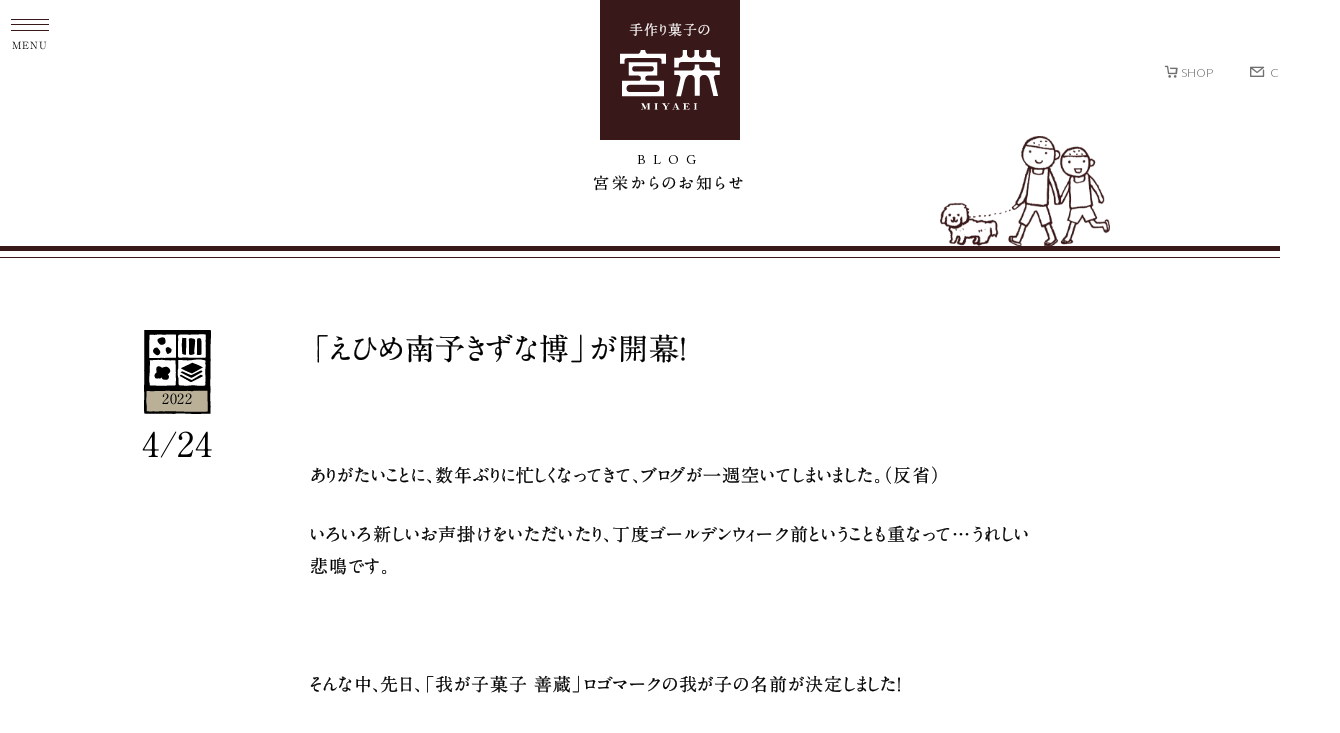

--- FILE ---
content_type: text/html; charset=UTF-8
request_url: https://miyaei.com/blog/1558/
body_size: 25733
content:
<!doctype html>
<html lang="ja" class="no-js">

<head>
  <meta charset="UTF-8">
  <meta http-equiv="X-UA-Compatible" content="IE=edge,chrome=1">
  <meta name="format-detection" content="telephone=no">
      <meta name="viewport" content="width=1340">
    <script type="text/javascript" src="//webfonts.sakura.ne.jp/js/sakura.js"></script>
  <!--   <link href="https://fonts.googleapis.com/css?family=Noto+Serif+JP&amp;subset=japanese" rel="stylesheet">
-->
  <link href="https://fonts.googleapis.com/css?family=Lora&amp;text=0123456789-" rel="stylesheet">
  <link href="https://fonts.googleapis.com/css?family=Amiri" rel="stylesheet">
  <link href="https://fonts.googleapis.com/css?family=Lato:300&text=CONTACTSHOPLINEUP" rel="stylesheet">
  <link rel="stylesheet" href="https://cdnjs.cloudflare.com/ajax/libs/normalize/8.0.0/normalize.min.css" media="all" />
  <link rel="stylesheet" href="https://miyaei.com/web/wp-content/themes/miyaei/css/style.css" media="all" />
  <meta name='robots' content='max-image-preview:large' />

<!-- Google Tag Manager for WordPress by gtm4wp.com -->
<script data-cfasync="false" data-pagespeed-no-defer>
	var gtm4wp_datalayer_name = "dataLayer";
	var dataLayer = dataLayer || [];
</script>
<!-- End Google Tag Manager for WordPress by gtm4wp.com -->
<!-- SEO SIMPLE PACK 3.6.2 -->
<title>「えひめ南予きずな博」が開幕！ | 宮栄商事／我が子菓子 善蔵</title>
<meta name="description" content="ありがたいことに、数年ぶりに忙しくなってきて、ブログが一週空いてしまいました。（反省） いろいろ新しいお声掛けをいただいたり、丁度ゴールデンウィーク前ということも重なって…うれしい悲鳴です。 &nbsp; そんな中、先日、「我が子菓子 善蔵">
<link rel="canonical" href="https://miyaei.com/blog/1558/">
<meta property="og:locale" content="ja_JP">
<meta property="og:type" content="article">
<meta property="og:image" content="https://miyaei.com/web/wp-content/uploads/h1-top.png">
<meta property="og:title" content="「えひめ南予きずな博」が開幕！ | 宮栄商事／我が子菓子 善蔵">
<meta property="og:description" content="ありがたいことに、数年ぶりに忙しくなってきて、ブログが一週空いてしまいました。（反省） いろいろ新しいお声掛けをいただいたり、丁度ゴールデンウィーク前ということも重なって…うれしい悲鳴です。 &nbsp; そんな中、先日、「我が子菓子 善蔵">
<meta property="og:url" content="https://miyaei.com/blog/1558/">
<meta property="og:site_name" content="宮栄商事／我が子菓子 善蔵">
<meta name="twitter:card" content="summary">
<!-- / SEO SIMPLE PACK -->

<style id='classic-theme-styles-inline-css' type='text/css'>
/*! This file is auto-generated */
.wp-block-button__link{color:#fff;background-color:#32373c;border-radius:9999px;box-shadow:none;text-decoration:none;padding:calc(.667em + 2px) calc(1.333em + 2px);font-size:1.125em}.wp-block-file__button{background:#32373c;color:#fff;text-decoration:none}
</style>
<style id='global-styles-inline-css' type='text/css'>
:root{--wp--preset--aspect-ratio--square: 1;--wp--preset--aspect-ratio--4-3: 4/3;--wp--preset--aspect-ratio--3-4: 3/4;--wp--preset--aspect-ratio--3-2: 3/2;--wp--preset--aspect-ratio--2-3: 2/3;--wp--preset--aspect-ratio--16-9: 16/9;--wp--preset--aspect-ratio--9-16: 9/16;--wp--preset--color--black: #000000;--wp--preset--color--cyan-bluish-gray: #abb8c3;--wp--preset--color--white: #ffffff;--wp--preset--color--pale-pink: #f78da7;--wp--preset--color--vivid-red: #cf2e2e;--wp--preset--color--luminous-vivid-orange: #ff6900;--wp--preset--color--luminous-vivid-amber: #fcb900;--wp--preset--color--light-green-cyan: #7bdcb5;--wp--preset--color--vivid-green-cyan: #00d084;--wp--preset--color--pale-cyan-blue: #8ed1fc;--wp--preset--color--vivid-cyan-blue: #0693e3;--wp--preset--color--vivid-purple: #9b51e0;--wp--preset--gradient--vivid-cyan-blue-to-vivid-purple: linear-gradient(135deg,rgba(6,147,227,1) 0%,rgb(155,81,224) 100%);--wp--preset--gradient--light-green-cyan-to-vivid-green-cyan: linear-gradient(135deg,rgb(122,220,180) 0%,rgb(0,208,130) 100%);--wp--preset--gradient--luminous-vivid-amber-to-luminous-vivid-orange: linear-gradient(135deg,rgba(252,185,0,1) 0%,rgba(255,105,0,1) 100%);--wp--preset--gradient--luminous-vivid-orange-to-vivid-red: linear-gradient(135deg,rgba(255,105,0,1) 0%,rgb(207,46,46) 100%);--wp--preset--gradient--very-light-gray-to-cyan-bluish-gray: linear-gradient(135deg,rgb(238,238,238) 0%,rgb(169,184,195) 100%);--wp--preset--gradient--cool-to-warm-spectrum: linear-gradient(135deg,rgb(74,234,220) 0%,rgb(151,120,209) 20%,rgb(207,42,186) 40%,rgb(238,44,130) 60%,rgb(251,105,98) 80%,rgb(254,248,76) 100%);--wp--preset--gradient--blush-light-purple: linear-gradient(135deg,rgb(255,206,236) 0%,rgb(152,150,240) 100%);--wp--preset--gradient--blush-bordeaux: linear-gradient(135deg,rgb(254,205,165) 0%,rgb(254,45,45) 50%,rgb(107,0,62) 100%);--wp--preset--gradient--luminous-dusk: linear-gradient(135deg,rgb(255,203,112) 0%,rgb(199,81,192) 50%,rgb(65,88,208) 100%);--wp--preset--gradient--pale-ocean: linear-gradient(135deg,rgb(255,245,203) 0%,rgb(182,227,212) 50%,rgb(51,167,181) 100%);--wp--preset--gradient--electric-grass: linear-gradient(135deg,rgb(202,248,128) 0%,rgb(113,206,126) 100%);--wp--preset--gradient--midnight: linear-gradient(135deg,rgb(2,3,129) 0%,rgb(40,116,252) 100%);--wp--preset--font-size--small: 13px;--wp--preset--font-size--medium: 20px;--wp--preset--font-size--large: 36px;--wp--preset--font-size--x-large: 42px;--wp--preset--spacing--20: 0.44rem;--wp--preset--spacing--30: 0.67rem;--wp--preset--spacing--40: 1rem;--wp--preset--spacing--50: 1.5rem;--wp--preset--spacing--60: 2.25rem;--wp--preset--spacing--70: 3.38rem;--wp--preset--spacing--80: 5.06rem;--wp--preset--shadow--natural: 6px 6px 9px rgba(0, 0, 0, 0.2);--wp--preset--shadow--deep: 12px 12px 50px rgba(0, 0, 0, 0.4);--wp--preset--shadow--sharp: 6px 6px 0px rgba(0, 0, 0, 0.2);--wp--preset--shadow--outlined: 6px 6px 0px -3px rgba(255, 255, 255, 1), 6px 6px rgba(0, 0, 0, 1);--wp--preset--shadow--crisp: 6px 6px 0px rgba(0, 0, 0, 1);}:where(.is-layout-flex){gap: 0.5em;}:where(.is-layout-grid){gap: 0.5em;}body .is-layout-flex{display: flex;}.is-layout-flex{flex-wrap: wrap;align-items: center;}.is-layout-flex > :is(*, div){margin: 0;}body .is-layout-grid{display: grid;}.is-layout-grid > :is(*, div){margin: 0;}:where(.wp-block-columns.is-layout-flex){gap: 2em;}:where(.wp-block-columns.is-layout-grid){gap: 2em;}:where(.wp-block-post-template.is-layout-flex){gap: 1.25em;}:where(.wp-block-post-template.is-layout-grid){gap: 1.25em;}.has-black-color{color: var(--wp--preset--color--black) !important;}.has-cyan-bluish-gray-color{color: var(--wp--preset--color--cyan-bluish-gray) !important;}.has-white-color{color: var(--wp--preset--color--white) !important;}.has-pale-pink-color{color: var(--wp--preset--color--pale-pink) !important;}.has-vivid-red-color{color: var(--wp--preset--color--vivid-red) !important;}.has-luminous-vivid-orange-color{color: var(--wp--preset--color--luminous-vivid-orange) !important;}.has-luminous-vivid-amber-color{color: var(--wp--preset--color--luminous-vivid-amber) !important;}.has-light-green-cyan-color{color: var(--wp--preset--color--light-green-cyan) !important;}.has-vivid-green-cyan-color{color: var(--wp--preset--color--vivid-green-cyan) !important;}.has-pale-cyan-blue-color{color: var(--wp--preset--color--pale-cyan-blue) !important;}.has-vivid-cyan-blue-color{color: var(--wp--preset--color--vivid-cyan-blue) !important;}.has-vivid-purple-color{color: var(--wp--preset--color--vivid-purple) !important;}.has-black-background-color{background-color: var(--wp--preset--color--black) !important;}.has-cyan-bluish-gray-background-color{background-color: var(--wp--preset--color--cyan-bluish-gray) !important;}.has-white-background-color{background-color: var(--wp--preset--color--white) !important;}.has-pale-pink-background-color{background-color: var(--wp--preset--color--pale-pink) !important;}.has-vivid-red-background-color{background-color: var(--wp--preset--color--vivid-red) !important;}.has-luminous-vivid-orange-background-color{background-color: var(--wp--preset--color--luminous-vivid-orange) !important;}.has-luminous-vivid-amber-background-color{background-color: var(--wp--preset--color--luminous-vivid-amber) !important;}.has-light-green-cyan-background-color{background-color: var(--wp--preset--color--light-green-cyan) !important;}.has-vivid-green-cyan-background-color{background-color: var(--wp--preset--color--vivid-green-cyan) !important;}.has-pale-cyan-blue-background-color{background-color: var(--wp--preset--color--pale-cyan-blue) !important;}.has-vivid-cyan-blue-background-color{background-color: var(--wp--preset--color--vivid-cyan-blue) !important;}.has-vivid-purple-background-color{background-color: var(--wp--preset--color--vivid-purple) !important;}.has-black-border-color{border-color: var(--wp--preset--color--black) !important;}.has-cyan-bluish-gray-border-color{border-color: var(--wp--preset--color--cyan-bluish-gray) !important;}.has-white-border-color{border-color: var(--wp--preset--color--white) !important;}.has-pale-pink-border-color{border-color: var(--wp--preset--color--pale-pink) !important;}.has-vivid-red-border-color{border-color: var(--wp--preset--color--vivid-red) !important;}.has-luminous-vivid-orange-border-color{border-color: var(--wp--preset--color--luminous-vivid-orange) !important;}.has-luminous-vivid-amber-border-color{border-color: var(--wp--preset--color--luminous-vivid-amber) !important;}.has-light-green-cyan-border-color{border-color: var(--wp--preset--color--light-green-cyan) !important;}.has-vivid-green-cyan-border-color{border-color: var(--wp--preset--color--vivid-green-cyan) !important;}.has-pale-cyan-blue-border-color{border-color: var(--wp--preset--color--pale-cyan-blue) !important;}.has-vivid-cyan-blue-border-color{border-color: var(--wp--preset--color--vivid-cyan-blue) !important;}.has-vivid-purple-border-color{border-color: var(--wp--preset--color--vivid-purple) !important;}.has-vivid-cyan-blue-to-vivid-purple-gradient-background{background: var(--wp--preset--gradient--vivid-cyan-blue-to-vivid-purple) !important;}.has-light-green-cyan-to-vivid-green-cyan-gradient-background{background: var(--wp--preset--gradient--light-green-cyan-to-vivid-green-cyan) !important;}.has-luminous-vivid-amber-to-luminous-vivid-orange-gradient-background{background: var(--wp--preset--gradient--luminous-vivid-amber-to-luminous-vivid-orange) !important;}.has-luminous-vivid-orange-to-vivid-red-gradient-background{background: var(--wp--preset--gradient--luminous-vivid-orange-to-vivid-red) !important;}.has-very-light-gray-to-cyan-bluish-gray-gradient-background{background: var(--wp--preset--gradient--very-light-gray-to-cyan-bluish-gray) !important;}.has-cool-to-warm-spectrum-gradient-background{background: var(--wp--preset--gradient--cool-to-warm-spectrum) !important;}.has-blush-light-purple-gradient-background{background: var(--wp--preset--gradient--blush-light-purple) !important;}.has-blush-bordeaux-gradient-background{background: var(--wp--preset--gradient--blush-bordeaux) !important;}.has-luminous-dusk-gradient-background{background: var(--wp--preset--gradient--luminous-dusk) !important;}.has-pale-ocean-gradient-background{background: var(--wp--preset--gradient--pale-ocean) !important;}.has-electric-grass-gradient-background{background: var(--wp--preset--gradient--electric-grass) !important;}.has-midnight-gradient-background{background: var(--wp--preset--gradient--midnight) !important;}.has-small-font-size{font-size: var(--wp--preset--font-size--small) !important;}.has-medium-font-size{font-size: var(--wp--preset--font-size--medium) !important;}.has-large-font-size{font-size: var(--wp--preset--font-size--large) !important;}.has-x-large-font-size{font-size: var(--wp--preset--font-size--x-large) !important;}
:where(.wp-block-post-template.is-layout-flex){gap: 1.25em;}:where(.wp-block-post-template.is-layout-grid){gap: 1.25em;}
:where(.wp-block-columns.is-layout-flex){gap: 2em;}:where(.wp-block-columns.is-layout-grid){gap: 2em;}
:root :where(.wp-block-pullquote){font-size: 1.5em;line-height: 1.6;}
</style>
<link rel='stylesheet' id='html5blank-css' href='https://miyaei.com/web/wp-content/themes/miyaei/style.css' media='all' />

<!-- Google Tag Manager for WordPress by gtm4wp.com -->
<!-- GTM Container placement set to automatic -->
<script data-cfasync="false" data-pagespeed-no-defer type="text/javascript">
	var dataLayer_content = {"pagePostType":"blog","pagePostType2":"single-blog","pagePostAuthor":"スタッフ"};
	dataLayer.push( dataLayer_content );
</script>
<script data-cfasync="false" data-pagespeed-no-defer type="text/javascript">
(function(w,d,s,l,i){w[l]=w[l]||[];w[l].push({'gtm.start':
new Date().getTime(),event:'gtm.js'});var f=d.getElementsByTagName(s)[0],
j=d.createElement(s),dl=l!='dataLayer'?'&l='+l:'';j.async=true;j.src=
'//www.googletagmanager.com/gtm.js?id='+i+dl;f.parentNode.insertBefore(j,f);
})(window,document,'script','dataLayer','GTM-M56HFJ3N');
</script>
<!-- End Google Tag Manager for WordPress by gtm4wp.com --><link rel="icon" href="https://miyaei.com/web/wp-content/uploads/cropped-apple-touch-icon-1-32x32.png" sizes="32x32" />
<link rel="icon" href="https://miyaei.com/web/wp-content/uploads/cropped-apple-touch-icon-1-192x192.png" sizes="192x192" />
<link rel="apple-touch-icon" href="https://miyaei.com/web/wp-content/uploads/cropped-apple-touch-icon-1-180x180.png" />
<meta name="msapplication-TileImage" content="https://miyaei.com/web/wp-content/uploads/cropped-apple-touch-icon-1-270x270.png" />
</head>

<body class="wp-singular single single-blog wp-theme-miyaei  blog">


  <div class="inner">
    <!-- header -->
    <header class="header">
      <h1 class="header_title">
        <a href="https://miyaei.com"><span>手作り菓子の</span><img src="https://miyaei.com/web/wp-content/themes/miyaei/img/share/w_miyaei.svg" alt=""></a>      </h1>
      <nav>
        <ul class="header_nav">
          <li class="header_nav-shop"><a href="https://store.shopping.yahoo.co.jp/zennokura-y/">SHOP</a></li>
          <li class="header_nav-contact"><a href="https://miyaei.com/contact/">CONTACT</a></li>
        </ul>
      </nav>
    </header>

    <!-- /header -->


<main role="main">
  <h2 class="page_title">
    <div class="wrapper">BLOG<span>宮栄からのお知らせ</span></div>
  </h2>
  <!-- section -->
  <section>

    
        <!-- article -->
        <article class="blog_post">
          <div class="blog_post-date"><span>2022</span>4/24</div>
          <div class="blog_post-txt">
            <h3 class="blog_post-title">「えひめ南予きずな博」が開幕！</h3>
            <p>ありがたいことに、数年ぶりに忙しくなってきて、ブログが一週空いてしまいました。（反省）</p>
<p>いろいろ新しいお声掛けをいただいたり、丁度ゴールデンウィーク前ということも重なって…うれしい悲鳴です。</p>
<p>&nbsp;</p>
<p>そんな中、先日、「我が子菓子 善蔵」ロゴマークの我が子の名前が決定しました！</p>
<p>Instagram、Facebookでもご案内しましたが、『ぜんた』くん、『くらら』ちゃんです。</p>
<p>&nbsp;</p>
<p><img fetchpriority="high" decoding="async" width="640" height="640" class="alignnone size-full wp-image-1559" src="https://miyaei.com/web/wp-content/uploads/844ed1c6eb9e04616eb112bb043a2cf1.jpg" alt="" srcset="https://miyaei.com/web/wp-content/uploads/844ed1c6eb9e04616eb112bb043a2cf1.jpg 640w, https://miyaei.com/web/wp-content/uploads/844ed1c6eb9e04616eb112bb043a2cf1-340x340.jpg 340w, https://miyaei.com/web/wp-content/uploads/844ed1c6eb9e04616eb112bb043a2cf1-200x200.jpg 200w, https://miyaei.com/web/wp-content/uploads/844ed1c6eb9e04616eb112bb043a2cf1-240x240.jpg 240w" sizes="(max-width: 640px) 100vw, 640px" /></p>
<p>&nbsp;</p>
<p>たくさんの素敵な名前をご応募いただきありがとうございました。</p>
<p>『ぜんた』と『くらら』これからもよろしくお願いします！</p>
<p>&nbsp;</p>
<p>さて、今日4月24日は、<a href="https://kizunahaku.com/">『えひめ南予きずな博』</a>の開幕です。</p>
<p>平成30年7月豪雨災害からの創造的復興を後押しするこのイベントは、</p>
<p>南予9市町で12月25日まで開催されます。</p>
<p><a href="https://kizunahaku.com/"><img decoding="async" width="500" height="646" class="alignnone size-full wp-image-1560" src="https://miyaei.com/web/wp-content/uploads/h1-top.png" alt="" srcset="https://miyaei.com/web/wp-content/uploads/h1-top.png 500w, https://miyaei.com/web/wp-content/uploads/h1-top-263x340.png 263w" sizes="(max-width: 500px) 100vw, 500px" /></a></p>
<p>是非この機会に、たくさんの人に南予の魅力を肌で感じてほしいと思います。</p>
<p>&nbsp;</p>
                      </div>
          <div class="blog_post-logo">
            <img src="https://miyaei.com/web/wp-content/themes/miyaei/img/share/b_miyaei.svg" alt="宮栄">
          </div>
          <div class="paging">
            <span class="nav-previous"><a href="https://miyaei.com/blog/1556/" rel="prev"><i class="icon-angle-left"></i>　前の記事</a></span>
            <span class="nav-next"><a href="https://miyaei.com/blog/1561/" rel="next">次の記事　<i class="icon-angle-right"></i></a></span>
          </div>
        </article>
        <!-- /article -->
        <div class="blog_recent">
          <h4 class="blog_recent-title">最近のお知らせ</h4>
          <ul class="blog_recent-list">
                <li>
      <span class="date">2026/01/18</span>
      <a href="https://miyaei.com/blog/2417/">フォロー営業の大切さしみじみ</a>
          </li>
      <li>
      <span class="date">2026/01/11</span>
      <a href="https://miyaei.com/blog/2414/">走り続けるアーティストに敬服</a>
          </li>
      <li>
      <span class="date">2026/01/04</span>
      <a href="https://miyaei.com/blog/2411/">今年は少しギアを上げます！</a>
          </li>
              <li class="blog_recent-link"><a href="https://miyaei.com/blog/">お知らせ一覧へ</a></li>
          </ul>
        </div>

        <!-- <div class="blog_facebook"><a href="https://www.facebook.com/我が子菓子-善蔵ぜんのくら-844801685537071/" class="icon-facebook"></a></div> -->
      
    

  </section>
  <!-- /section -->
</main>


			<!-- footer -->
			<footer class="footer">
				<div class="footer_inner">

					<h1 class="footer_title">
						<a href="https://miyaei.com"><img src="https://miyaei.com/web/wp-content/themes/miyaei/img/share/w_logo.svg" alt="宮栄" class="footer_title-logo">
							内子の手作り菓子</a>
					</h1>

					<nav class="footer_nav">
						<ul class="footer_nav-list">
							<li><a href="https://miyaei.com">HOME</a></li>
							<li><a href="https://miyaei.com/style/">宮栄の想い</a></li>
							<li><a href="https://miyaei.com/uchiko/">内子育ちの原材料</a></li>
							<li><a href="https://miyaei.com/shop/">店舗案内</a></li>
							<li><a href="https://miyaei.com/shop/#outline">会社案内</a></li>
							<li><a href="https://miyaei.com/blog/">お知らせブログ</a></li>
							<!-- <li><a href="https://miyaei.com/contact/">お問い合わせ</a></li> -->

							<li><a href="https://www.instagram.com/zenno_kura/" class="icon-instagram" target="_blank" rel="noopener noreferrer"></a><a href="https://www.facebook.com/我が子菓子-善蔵ぜんのくら-844801685537071/" class="icon-facebook" target="_blank" rel="noopener noreferrer"></a></li>
						</ul>
						<ul class="footer_nav-list">
							<li><a href="https://miyaei.com/lineup/crackers/">我が子菓子　善蔵</a>
								<ul class="footer_nav-lineup">
									<li><a href="https://miyaei.com/lineup/crackers/">お煎餅</a></li>
									<li><a href="https://miyaei.com/lineup/poteto/">芋菓子</a></li>
									<li><a href="https://miyaei.com/lineup/soy/">豆菓子</a></li>
									<li><a href="https://miyaei.com/lineup/gift/">ギフト</a></li>
									<li><a href="https://miyaei.com/lineup/etcetera/">その他の商品</a></li>
								</ul>
							</li>
						</ul>
					</nav>

					<div class="footer_contact">
						<h2 class="footer_contact-title"><img loading="lazy" src="https://miyaei.com/web/wp-content/themes/miyaei/img/share/zennokura_new.png" alt="">お問い合わせ</h2>
						<h3 class="footer_contact-shop">宮栄ショップ</h3>
						<p class="tel-link">0893-44-2657</p>
						<ul>
							<li>＜営業時間＞ <span class="ls">9:00〜18:00</span></li>
							<li>＜定休日＞ 毎週水曜日</li>
							<li class="footer_contact-mails">
								<a href="https://miyaei.com/contact/"><i class="icon-mail"></i>ショップへのお問い合わせ</a>
							</li>
						</ul>
						<h3 class="footer_contact-office">本社事務所</h3>
						<p class="tel-link">0893-44-2307</p>
						<ul>
							<li>＜営業時間＞ <span class="ls">8:00〜17:00</span></li>
							<li>＜定休日＞ 土・日曜日<span class="sp_kai">（平日の祝日は営業）</span></li>
							<li class="footer_contact-mails">
								<!-- <a href="https://miyaei.com/contact/" class="footer_contact-mail">CONTACT</a> -->
								<a href="https://miyaei.com/contact_business/"><i class="icon-mail"></i>お取引などのお問い合わせ</a>
							</li>
							<li><a href="https://www.instagram.com/zenno_kura/" class="icon-instagram" target="_blank" rel="noopener noreferrer"></a><a href="https://www.facebook.com/我が子菓子-善蔵ぜんのくら-844801685537071/" class="icon-facebook" target="_blank" rel="noopener noreferrer"></a></li>
						</ul>
					</div><!-- footer_contact -->

					<div class="footer_company">
						<p><img loading="lazy" src="https://miyaei.com/web/wp-content/themes/miyaei/img/share/footer_img.png" alt="内子の手作り菓子"></p>
						<dl>
							<dt>宮栄商事有限会社</dt>
							<dd>愛媛県喜多郡内子町内子1956</dd>
						</dl>
					</div>
				</div><!-- footer_inner -->
			</footer>
			<div class="footer_copyright">© 2018-2026 宮栄商事有限会社</div>
			<!-- /footer -->

			<script type="speculationrules">
{"prefetch":[{"source":"document","where":{"and":[{"href_matches":"\/*"},{"not":{"href_matches":["\/web\/wp-*.php","\/web\/wp-admin\/*","\/web\/wp-content\/uploads\/*","\/web\/wp-content\/*","\/web\/wp-content\/plugins\/*","\/web\/wp-content\/themes\/miyaei\/*","\/*\\?(.+)"]}},{"not":{"selector_matches":"a[rel~=\"nofollow\"]"}},{"not":{"selector_matches":".no-prefetch, .no-prefetch a"}}]},"eagerness":"conservative"}]}
</script>
			</div><!-- /inner -->


			<aside class="menu">
				<input type="checkbox" id="menu_toggle" />
				<label for="menu_toggle" class="menu_hamburger">
					<div class="menu_hamburger-open"></div><span>MENU</span>
				</label>
				<div class="menu_content">
					<label for="menu_toggle"></label>
					<div class="menu_content_box">
						<div class="menu_content-title"><a href="https://miyaei.com"><img src="https://miyaei.com/web/wp-content/themes/miyaei/img/share/b_logo.svg" alt="宮栄"></a></div>
						<div class="menu_content-inner">
							<ul class="menu_content-list">
								<li><a href="https://miyaei.com/style/">宮栄の想い</a></li>
								<li><a href="https://miyaei.com/uchiko/">内子育ちの原材料</a></li>
								<li><a href="https://miyaei.com/lineup/crackers/">我が子菓子　善蔵</a>
									<ul class="menu_content-lineup">
										<li><a href="https://miyaei.com/lineup/crackers/">お煎餅</a></li>
										<li><a href="https://miyaei.com/lineup/poteto/">芋菓子</a></li>
										<li><a href="https://miyaei.com/lineup/soy/">豆菓子</a></li>
										<li><a href="https://miyaei.com/lineup/gift/">ギフト</a></li>
										<li><a href="https://miyaei.com/lineup/etcetera/">その他の商品</a></li>
									</ul>
								</li>
								<li class="pc"><a href="https://miyaei.com/shop/">店舗案内</a></li>
								<li class="pc"><a href="https://miyaei.com/shop/#outline">会社案内</a></li>
								<li class="pc"><a href="https://miyaei.com/blog/">お知らせブログ</a></li>
								<li class="pc"><a href="https://miyaei.com/contact/">ショップへのお問い合わせ</a></li>
								<li class="pc"><a href="https://miyaei.com/contact_business/">お取引などのお問い合わせ</a></li>
							</ul>
							<ul class="menu_content-list">
								<li class="sp"><a href="https://miyaei.com/shop/">店舗案内</a></li>
								<li class="sp"><a href="https://miyaei.com/shop/#outline">会社案内</a></li>
								<li class="sp"><a href="https://miyaei.com/blog/">お知らせブログ</a></li>
								<li class="sp"><a href="https://miyaei.com/contact/">ショップへのお問い合わせ</a></li>
								<li class="sp"><a href="https://miyaei.com/contact_business/">お取引などのお問い合わせ</a></li>
								<li class="menu_content-list-zennokura"><a href="https://store.shopping.yahoo.co.jp/zennokura-y/"><span>ネットでのご注文</span><img src="https://miyaei.com/web/wp-content/themes/miyaei/img/share/zennokura_new.png" alt="善蔵"><i class="icon-cart">SHOP</i></a></li>
							</ul>

						</div><!-- menu_content-inner -->


					</div><!-- menu_content_box -->
				</div><!-- menu_content -->
			</aside>
			<script type="text/javascript" src="https://miyaei.com/web/wp-content/themes/miyaei/js/scripts.js"></script>
						</body>

			</html>


--- FILE ---
content_type: text/css; charset=utf-8
request_url: https://fonts.googleapis.com/css?family=Lora&text=0123456789-
body_size: -56
content:
@font-face {
  font-family: 'Lora';
  font-style: normal;
  font-weight: 400;
  src: url(https://fonts.gstatic.com/l/font?kit=0QI6MX1D_JOuGQbT0gvTJPa787weuyJDmKxemc-Z55ecfz4mn0FhS44jhg&skey=1d294b6d956fb8e&v=v37) format('woff2');
}


--- FILE ---
content_type: text/css; charset=utf-8
request_url: https://fonts.googleapis.com/css?family=Lato:300&text=CONTACTSHOPLINEUP
body_size: -466
content:
@font-face {
  font-family: 'Lato';
  font-style: normal;
  font-weight: 300;
  src: url(https://fonts.gstatic.com/l/font?kit=S6u9w4BMUTPHh7USewqFHi_o39F0rbEQn4KLQ9_-bAE&skey=91f32e07d083dd3a&v=v25) format('woff2');
}


--- FILE ---
content_type: text/css
request_url: https://miyaei.com/web/wp-content/themes/miyaei/css/style.css
body_size: 80859
content:
@charset "UTF-8";
*,
*:after,
*:before {
  -moz-box-sizing: border-box;
  box-sizing: border-box;
  -webkit-font-smoothing: antialiased;
  font-smoothing: antialiased;
}

/* html element 62.5% font-size for REM use */
html {
  -webkit-tap-highlight-color: transparent;
  font-size: 62.5%;
  scroll-behavior: smooth;
}

body {
  width: 100%;
  height: 100%;
  font-family: "A1明朝", serif;
  font-size: 14px;
  font-size: 1.4rem;
  line-height: 1.8;
  letter-spacing: 0.05em;
  margin: 0 auto;
  padding: 0;
  font-feature-settings: "palt";
  text-align: justify;
  text-justify: inter-ideograph;
  overflow-x: hidden;
  position: relative;
}

.open {
  height: 100%;
}

.inner {
  display: flex;
  flex-direction: column;
  min-height: 100vh;
}

main {
  padding-bottom: 3em;
  background: url("../img/share/footer.png") 0 bottom/auto 30px repeat-x;
}

p {
  margin: 1.5em 0;
}

img {
  max-width: 100%;
  height: auto;
}

p,
dt,
dd,
li,
div {
  /*アンドロイド4 Defaultブラウザ width対策*/
  background-image: url("../img/share/android_bug.png");
}

a {
  color: #766045;
  text-decoration: none;
}
a:focus, a:hover, a:active {
  outline: 0;
}
a:hover {
  opacity: 0.7;
}
a img {
  border: none;
}

address,
em {
  font-style: normal;
}

ul,
ol,
dl,
li,
dd {
  margin: 0;
  padding: 0;
  list-style: none;
}

h1,
h2,
h3,
h4,
h5,
h6 {
  margin: 0;
  font-weight: normal;
  font-size: 16px;
  font-size: 1.6rem;
}

/******************************** PC用 ********************************/
@media screen and (-webkit-min-device-pixel-ratio: 0) {
  _::-webkit-full-page-media,
  _:future,
  :root body {
    -webkit-text-stroke: 0 !important;
  }
}
@media print, screen and (min-width: 768px), print {
  body {
    font-size: 18px;
    font-size: 1.8rem;
    min-width: 1340px;
    overflow-x: auto;
  }
  main {
    padding-bottom: 8em;
    background: url("../img/share/footer.png") 0 bottom/auto 68px repeat-x;
  }
  main p {
    -webkit-text-stroke: 0.2px;
    -webkit-transform: rotate(0.03deg);
    -ms-transform: rotate(0.03deg);
    transform: rotate(0.03deg);
  }
}
@font-face {
  font-family: "miyaei";
  src: url("fonts/miyaei.ttf?ea4d93") format("truetype"), url("fonts/miyaei.woff?ea4d93") format("woff"), url("fonts/miyaei.svg?ea4d93#miyaei") format("svg");
  font-weight: normal;
  font-style: normal;
}
[class^=icon-],
[class*=" icon-"] {
  /* use !important to prevent issues with browser extensions that change fonts */
  font-family: "miyaei" !important;
  speak: none;
  font-style: normal;
  font-weight: normal;
  font-variant: normal;
  text-transform: none;
  line-height: 1;
  /* Better Font Rendering =========== */
  -webkit-font-smoothing: antialiased;
  -moz-osx-font-smoothing: grayscale;
}

.icon-scroll:before {
  content: "\e90b";
}

.icon-cart:before {
  content: "\e900";
}

.icon-down:before {
  content: "\e901";
  color: #fff;
}

.icon-facebook:before {
  content: "\e902";
}

.icon-instagram:before {
  content: "\f16d";
}

.icon-kashi:before {
  content: "\e903";
  color: #fff;
}

.icon-kids:before {
  content: "\e904";
}

.icon-mail:before {
  content: "\e905";
  color: #fff;
}

.icon-mail-sp:before {
  content: "\e906";
  color: #fff;
}

.icon-menu:before {
  content: "\e907";
}

.icon-miyaei:before {
  content: "\e908";
  color: #fff;
}

.icon-tel:before {
  content: "\e909";
  color: #fff;
}

.icon-zennokura:before {
  content: "\e90a";
}

.icon-angle-left:before {
  content: "\f104";
}

.icon-angle-right:before {
  content: "\f105";
}

.z100 {
  z-index: 1000 !important;
}

#menu_toggle:checked ~ .menu {
  z-index: 1000;
}

.menu {
  z-index: 1;
  position: fixed;
  top: 0;
  right: 0;
}
.menu input {
  display: none;
}
.menu_content {
  position: fixed;
  overflow-y: auto;
  top: 0;
  right: 0;
  bottom: 0;
  left: 0;
  width: 100vw;
  height: 100vh;
  background: #fff;
  visibility: hidden;
  transition: opacity 0.5s, visibility 0.5s;
  opacity: 0;
}
.menu_content-title {
  width: 37px;
  margin: 2em auto 0;
}
.menu_content-title a:hover {
  opacity: 1;
}
.menu_content_box {
  margin: 0 auto;
  transition: all 0.5s;
}
.menu_content-label {
  position: absolute;
  top: 20px;
  right: 20px;
  width: 30px;
  height: 30px;
  cursor: pointer;
  background-size: 100%;
}
.menu_content-inner {
  width: 300px;
  margin: 0 auto;
}
.menu_content-list {
  width: 300px;
  margin: 0 auto;
  padding: 3em 1em;
  transition: all 0.5s;
  border-top: 1px solid #aaa;
  -webkit-writing-mode: vertical-rl;
  -ms-writing-mode: tb-rl;
  writing-mode: vertical-rl;
  font-feature-settings: normal;
  letter-spacing: 0;
}
.menu_content-list a {
  color: #000;
  -webkit-transition: none;
  transition: none;
}
.menu_content-list li {
  font-size: 16px;
  font-size: 1.6rem;
  min-width: 2.5em;
}
.menu_content-list-zennokura {
  text-align: center;
  -webkit-writing-mode: horizontal-tb;
  -ms-writing-mode: lr-tb;
  writing-mode: horizontal-tb;
  letter-spacing: 0.05em;
}
.menu_content-list-zennokura a {
  width: 90px;
  display: block;
  margin: 0 auto;
}
.menu_content-list-zennokura a:hover {
  opacity: 1;
}
.menu_content-list-zennokura img {
  width: 55px;
  height: 68px;
  object-fit: cover;
  object-position: 0 0;
}
.menu_content-list-zennokura span {
  font-size: 10px;
  font-size: 1rem;
  display: block;
  margin-bottom: 0.3em;
}
.menu_content-list-zennokura i {
  display: block;
  font-family: "Lora", serif;
  letter-spacing: 0;
  font-size: 13px;
  font-size: 1.3rem;
  -webkit-text-stroke: 0;
}
.menu_content-list-zennokura i:before {
  margin-right: 0.3em;
}
.menu_content-lineup li {
  font-size: 14px;
  font-size: 1.4rem;
}
.menu_content-lineup li:before {
  content: "―";
  margin-right: 0.5em;
  margin-top: 1.5em;
}
.menu_hamburger {
  position: relative;
  top: 0;
  right: 0;
  display: block;
  width: 40px;
  height: 40px;
  cursor: pointer;
  z-index: 1;
  padding-top: 13px;
  background: rgba(255, 255, 255, 0.5);
  line-height: 4;
  text-align: center;
  font-size: 10px;
  font-size: 1rem;
}
.menu_hamburger span {
  display: none;
}
.menu_hamburger:hover {
  transition: all 0.3s ease;
  color: #fff;
  background: rgba(56, 24, 24, 0.5);
}
.menu_hamburger-open {
  top: 6px;
}
.menu_hamburger-open:before {
  top: -4px;
  content: "";
  transform: rotate(0deg);
}
.menu_hamburger-open:after {
  top: 4px;
  content: "";
}

.menu_hamburger:hover .menu_hamburger-open,
.menu_hamburger:hover .menu_hamburger-open:before,
.menu_hamburger:hover .menu_hamburger-open:after {
  background: #fff;
}

.menu_hamburger-open,
.menu_hamburger-open:before,
.menu_hamburger-open:after {
  position: relative;
  display: block;
  margin: 0 auto;
  width: 30px;
  height: 1px;
  background: #381818;
  transition: all 0.3s ease;
}

#menu_toggle:checked ~ .menu_content {
  visibility: visible;
  transition: opacity 0.5s;
  opacity: 1;
}

#menu_toggle:checked ~ .menu_content_box {
  opacity: 1;
}

#menu_toggle:checked ~ .menu_hamburger .menu_hamburger-open {
  background-color: transparent;
}

#menu_toggle:checked ~ .menu_hamburger .menu_hamburger-open:before {
  position: absolute;
  z-index: 1;
  top: 0;
  right: 0;
  transform: rotate(45deg);
}

#menu_toggle:checked ~ .menu_hamburger .menu_hamburger-open:after {
  position: relative;
  z-index: 1;
  top: 0;
  right: 0;
  transform: rotate(-45deg);
}

@media only screen and (min-width: 768px), print {
  .menu {
    left: 0;
    z-index: 2;
    width: 100%;
    max-width: 1600px;
    margin: 0 auto;
  }
  .menu_content-title {
    width: 52px;
    margin: 3em auto 1em;
  }
  .menu_content-inner {
    width: 700px;
  }
  .menu_content-list {
    width: 700px;
    height: 19em;
    padding: 2.5em 5.5em;
  }
  .menu_content-list li {
    font-size: 20px;
    font-size: 2rem;
    -webkit-text-stroke: 0.2px;
    -webkit-transform: rotate(0.03deg);
    -ms-transform: rotate(0.03deg);
    transform: rotate(0.03deg);
  }
  .menu_content-list-zennokura {
    width: 500px !important;
  }
  .menu_content-list-zennokura a {
    width: 120px;
  }
  .menu_content-list-zennokura span {
    font-size: 12px;
    font-size: 1.2rem;
  }
  .menu_content-lineup {
    padding: 0 0 0 1em;
  }
  .menu_content-lineup li {
    font-size: 18px;
    font-size: 1.8rem;
    min-width: 2em;
  }
  .menu_hamburger {
    width: 60px;
    height: 60px;
    padding-top: 24px;
  }
  .menu_hamburger span {
    display: block;
  }
  .menu_hamburger-open {
    top: 0;
  }
  .menu_hamburger-open:before {
    top: -5px;
  }
  .menu_hamburger-open:after {
    top: 5px;
  }
  .menu_hamburger-open,
  .menu_hamburger-open:before,
  .menu_hamburger-open:after {
    width: 38px;
  }
}
.sp_kai {
  display: block;
}

.pc {
  display: none;
}

.txtR {
  text-align: right;
}

.txtC {
  text-align: center;
}

.ls {
  letter-spacing: 0.2em;
}

.paging {
  font-size: 12px;
  font-size: 1.2rem;
  text-align: center;
  margin: 0 0 5em;
  display: -webkit-flex;
  display: flex;
  -webkit-justify-content: space-between;
  justify-content: space-between;
  -webkit-flex-wrap: wrap;
  flex-wrap: wrap;
  padding: 1em 0;
}
.paging a {
  text-decoration: none !important;
}

.pagination {
  width: 100%;
  margin: 3em auto;
  text-align: center;
  letter-spacing: 0;
  font-family: "メイリオ", Meiryo, YuGothic, "Helvetica Neue", Helvetica, Arial, "ヒラギノ角ゴ ProN W3", "Hiragino Kaku Gothic ProN", sans-serif;
}
.pagination a {
  color: #707070;
}
.pagination a:hover {
  background: rgba(56, 24, 24, 0.1);
}
.pagination li {
  margin: 0 0.3em;
  display: inline-block;
  text-align: center;
}
.pagination li .page-numbers {
  display: block;
  -webkit-border-radius: 50%;
  border-radius: 50%;
  border: 1px solid #707070;
  height: 30px;
  width: 30px;
  line-height: 30px;
}
.pagination li .next, .pagination li .prev {
  border: none;
  color: #766045;
}
.pagination .current {
  color: #fff;
  background: #766045;
  border: 1px solid #766045;
}

.wrapper, .wrapper_l, .wrapper_s {
  width: 78%;
  margin: 0 auto;
}

.page_title {
  text-align: center;
  font-family: "Amiri", serif;
  letter-spacing: 0;
  font-size: 12px;
  font-size: 1.2rem;
  letter-spacing: 0.5em;
  padding-top: 80px;
  border-bottom: 1px solid #381818;
  margin-bottom: 2em;
}
.page_title span {
  display: block;
  font-family: "A1明朝", serif;
  font-size: 20px;
  font-size: 2rem;
  margin-bottom: 0.5em;
}
.page_title:after {
  content: "";
  display: block;
  height: 11px;
  border-top: 5px solid #381818;
}

.content_title {
  font-size: 18px;
  font-size: 1.8rem;
  text-align: center;
}

.box-ss, .box-s, .box-m, .box-l {
  width: 78%;
  margin: 0 auto;
}

@media only screen and (min-width: 768px), print {
  .sp {
    display: none;
  }
  .pc {
    display: block;
  }
  .sp_kai {
    display: inline;
  }
  .pc_kai {
    display: block;
  }
  .wrapper {
    width: 1140px;
  }
  .wrapper_s {
    width: 740px;
  }
  .page_title {
    font-size: 14px;
    font-size: 1.4rem;
    line-height: 1.5;
    padding-top: 60px;
  }
  .page_title span {
    font-size: 30px;
    font-size: 3rem;
    margin-bottom: 1em;
  }
  .content_title {
    margin: 2.5em 0;
    font-size: 24px;
    font-size: 2.4rem;
    -webkit-text-stroke: 0.2px;
    -webkit-transform: rotate(0.03deg);
    -ms-transform: rotate(0.03deg);
    transform: rotate(0.03deg);
  }
  .box {
    display: -webkit-flex;
    display: flex;
    -webkit-justify-content: space-between;
    justify-content: space-between;
    -webkit-flex-wrap: wrap;
    flex-wrap: wrap;
    width: 1140px;
    margin: 0 auto;
  }
  .rbox {
    display: -webkit-flex;
    display: flex;
    -webkit-justify-content: space-between;
    justify-content: space-between;
    -webkit-flex-wrap: wrap;
    flex-wrap: wrap;
    -webkit-flex-direction: row-reverse;
    flex-direction: row-reverse;
    width: 1140px;
    margin: 0 auto;
  }
  .box-ss, .box-s, .box-m, .box-l {
    margin: 0;
  }
  .box-ss {
    width: 300px;
  }
  .box-s {
    width: 450px;
  }
  .box-m {
    width: 570px;
  }
  .box-l {
    width: 740px;
  }
}
@media screen and (-webkit-min-device-pixel-ratio: 0) {
  _::-webkit-full-page-media, _:future, :root h2,
  h3, a, p, div, dt, li {
    -webkit-text-stroke: 0 !important;
  }
}
.header {
  position: relative;
}
.header_title {
  width: 60px;
  height: 60px;
  z-index: 10;
  position: absolute;
  top: 0;
  left: 10%;
  margin: 0 auto;
  background: #381818;
  text-align: center;
  color: #fff;
  overflow: hidden;
  padding-top: 7px;
  font-size: 6px;
  font-size: 0.6rem;
}
.header_title a {
  width: 100%;
  height: 100%;
  overflow: hidden;
  display: block;
  color: #fff;
}
.header_title a:hover {
  opacity: 1;
}
.header_title span {
  display: block;
  margin: 0.3em auto;
}
.header_title img {
  width: 43px;
}
.header_nav {
  display: none;
}

@media only screen and (min-width: 768px), print {
  .header {
    height: 90px;
    width: 100%;
    max-width: 1600px;
    margin: 0 auto;
  }
  .header_title {
    width: 140px;
    height: 140px;
    top: 0;
    left: 0;
    right: 0;
    margin: 0 auto;
    padding-top: 0;
    font-size: 14px;
    font-size: 1.4rem;
  }
  .header_title span {
    margin: 1.3em auto 0.5em;
    -webkit-text-stroke: 0.2px;
    -webkit-transform: rotate(0.03deg);
    -ms-transform: rotate(0.03deg);
    transform: rotate(0.03deg);
  }
  .header_title img {
    width: 100px;
  }
  .header_nav {
    display: block;
    position: absolute;
    right: 0;
    bottom: 8%;
    display: -webkit-flex;
    display: flex;
    font-family: "Lato", sans-serif;
    letter-spacing: 0;
    font-size: 12px;
    font-size: 1.2rem;
    color: #707070;
  }
  .header_nav a {
    color: #707070;
    margin-right: 1em;
  }
  .header_nav-shop a:before {
    content: "\e900";
    font-family: "miyaei";
    font-weight: normal;
    letter-spacing: 0;
    margin-right: 0.2em;
    margin: 0 0.3em 0 2em;
  }
  .header_nav-contact a:before {
    content: "\e905";
    font-family: "miyaei";
    font-weight: normal;
    letter-spacing: 0;
    margin-right: 0.2em;
    margin: 0 0.3em 0 2em;
  }
}
.footer {
  margin-top: auto;
  padding: 3em 0;
  background: #381818;
  color: #fff;
  font-size: 14px;
  font-size: 1.4rem;
  text-align: center;
}
.footer a {
  color: #fff;
}
.footer_inner {
  width: 78%;
  margin: 0 auto;
}
.footer_inner .icon-facebook,
.footer_inner .icon-instagram {
  margin: 1em 0.5em 0;
  font-size: 32px;
  font-size: 3.2rem;
  display: inline-block;
}
.footer_title {
  font-size: 10px;
  font-size: 1rem;
}
.footer_title a:hover:hover {
  opacity: 1;
}
.footer_title-logo {
  width: 88px;
  display: block;
  margin: 0.5em auto;
}
.footer_nav {
  display: none;
}
.footer_contact {
  padding: 3em 0;
}
.footer_contact .footer_contact-office, .footer_contact .footer_contact-shop {
  margin-top: 1.5em;
  font-size: 14px;
  font-size: 1.4rem;
}
.footer_contact .footer_contact-office:before, .footer_contact .footer_contact-shop:before {
  content: "■";
  font-size: 12px;
  font-size: 1.2rem;
}
.footer_contact .tel-link {
  margin: 0;
  font-family: "Amiri", serif;
  letter-spacing: 0;
}
.footer_contact .tel-link:before {
  content: "\e909";
  font-family: "miyaei";
  font-weight: normal;
  letter-spacing: 0;
  font-size: 32px;
  font-size: 3.2rem;
  margin-right: 0.2em;
}
.footer_contact li {
  line-height: 1.6;
  margin-bottom: 0.5em;
}
.footer_contact-title {
  font-size: 12px;
  font-size: 1.2rem;
}
.footer_contact-title img {
  width: 38px;
  height: 20px;
  object-fit: cover;
  object-position: 0 0;
  filter: invert(1) grayscale(1) brightness(10);
  display: block;
  margin: auto;
}
.footer_contact-shop + .tel-link {
  font-size: 24px;
  font-size: 2.4rem;
}
.footer_contact-shop + .tel-link:before {
  font-size: 20px;
  font-size: 2rem;
}
.footer_contact-office + .tel-link {
  font-size: 24px;
  font-size: 2.4rem;
}
.footer_contact-office + .tel-link:before {
  font-size: 20px;
  font-size: 2rem;
}
.footer_contact-mail {
  font-family: "Lato", sans-serif;
  letter-spacing: 0;
  font-size: 12px;
  font-size: 1.2rem;
  -webkit-transform: rotate(0) !important;
  -ms-transform: rotate(0) !important;
  transform: rotate(0) !important;
}
.footer_contact-mail:before {
  margin-top: 1em;
  display: block;
  content: "\e906";
  font-family: "miyaei";
  font-weight: normal;
  letter-spacing: 0;
  font-size: 32px;
  font-size: 3.2rem;
  margin-right: 0.2em;
  line-height: 1;
}
.footer_contact-mails a {
  text-align: center;
  position: relative;
  color: #fff;
  display: block;
  width: 220px;
  margin: 1em auto;
  height: 24px;
  line-height: 24px;
  letter-spacing: 0;
  font-family: "メイリオ", Meiryo, YuGothic, "Helvetica Neue", Helvetica, Arial, "ヒラギノ角ゴ ProN W3", "Hiragino Kaku Gothic ProN", sans-serif;
  font-size: 12px;
  font-size: 1.2rem;
  font-weight: normal;
  border: 1px solid #afa2a2;
}
.footer_contact-mails a .icon-mail {
  margin-right: 0.3em;
}
.footer_contact-mails a::after {
  content: "\f105";
  font-family: "miyaei";
  font-weight: normal;
  letter-spacing: 0;
  margin-right: 0.2em;
  position: absolute;
  right: 0.5em;
  color: #afa2a2;
}
.footer_company p {
  width: 230px;
  display: block;
  margin: 1em auto !important;
}
.footer_company dd {
  font-size: 11px;
  font-size: 1.1rem;
}
.footer_copyright {
  letter-spacing: 0;
  font-family: "メイリオ", Meiryo, YuGothic, "Helvetica Neue", Helvetica, Arial, "ヒラギノ角ゴ ProN W3", "Hiragino Kaku Gothic ProN", sans-serif;
  font-size: 10px;
  font-size: 1rem;
  text-align: center;
  color: #707070;
  margin: 1em;
}

@media only screen and (min-width: 768px), print {
  .footer {
    text-align: right;
  }
  .footer_inner {
    display: -webkit-flex;
    display: flex;
    -webkit-justify-content: space-between;
    justify-content: space-between;
    -webkit-flex-wrap: wrap;
    flex-wrap: wrap;
    -webkit-transform: rotate(0.03deg);
    -ms-transform: rotate(0.03deg);
    transform: rotate(0.03deg);
    width: 1220px;
    padding: 0 30px;
  }
  .footer_inner .icon-facebook,
  .footer_inner .icon-instagram {
    margin: 2em 0.8em 0 0;
  }
  .footer_title {
    font-size: 12px;
    font-size: 1.2rem;
    margin-top: 60px;
    margin-right: 200px;
  }
  .footer_title-logo {
    width: 100px;
  }
  .footer_nav {
    display: block;
    width: 340px;
    margin-top: 60px;
    font-size: 14px;
    font-size: 1.4rem;
    display: -webkit-flex;
    display: flex;
    text-align: left;
  }
  .footer_nav-list {
    width: 160px;
    line-height: 2;
  }
  .footer_nav-lineup li {
    font-size: 12px;
    font-size: 1.2rem;
  }
  .footer_nav-lineup li:before {
    content: "―";
    margin-right: 0.3em;
  }
  .footer_contact {
    display: -webkit-flex;
    display: flex;
    -webkit-justify-content: flex-end;
    justify-content: flex-end;
    -webkit-flex-wrap: wrap;
    flex-wrap: wrap;
    padding: 0 0 2em;
    width: 34%;
    -webkit-align-items: center;
    align-items: center;
  }
  .footer_contact .footer_contact-shop, .footer_contact .footer_contact-office {
    margin-top: 0;
    margin-right: 1em;
  }
  .footer_contact .icon-facebook,
  .footer_contact .icon-instagram {
    display: none;
  }
  .footer_contact-title {
    width: 100%;
    display: -webkit-flex;
    display: flex;
    -webkit-flex-direction: row-reverse;
    flex-direction: row-reverse;
    -webkit-align-items: center;
    align-items: center;
  }
  .footer_contact-title img {
    width: 63px;
    height: 30px;
    display: inline-block;
    margin: 0 0 0 1em;
  }
  .footer_contact ul {
    width: 100%;
    margin-bottom: 1.5em;
  }
  .footer_contact li {
    margin-bottom: 0;
  }
  .footer_contact-mail:before {
    display: inline-block;
    content: "\e905";
    font-size: 12px;
    font-size: 1.2rem;
  }
  .footer_contact-mails a {
    margin: 1em 0 1em calc(100% - 220px);
  }
  .footer_company {
    width: 430px;
    position: relative;
    left: calc(100% - 430px);
    font-size: 16px;
    font-size: 1.6rem;
    display: -webkit-flex;
    display: flex;
    -webkit-align-items: flex-end;
    align-items: flex-end;
  }
  .footer_company p {
    margin: 0 auto;
  }
  .footer_company dd {
    font-size: 12px;
    font-size: 1.2rem;
    margin-bottom: 1em;
  }
  .footer_copyright {
    margin: 2em;
  }
}
.index_style-txt, .index_blog-txt, .index_message-txt, .index_zennokura-txt {
  width: 78%;
  margin: 0 auto 3em;
}

.index .header_title {
  width: 100px;
  height: 100px;
  top: 0;
  left: 0;
  right: 0;
  margin: 0 auto;
  padding-top: 0;
  font-size: 12px;
  font-size: 1.2rem;
}
.index .header_title span {
  margin: 1em auto 0.5em;
}
.index .header_title img {
  width: 75px;
}
.index .swiper-main {
  padding-top: 65px;
}
.index .swiper-main .swiper-slide {
  width: 100vw;
}
.index .swiper-package {
  position: relative;
  padding: 30px 0;
  overflow: hidden;
}
.index .swiper-package .swiper-wrapper {
  transition-timing-function: linear !important;
}
.index .swiper-package .swiper-button-white {
  outline: none;
}
.index .swiper-package .swiper-button-prev:after,
.index .swiper-package .swiper-container-rtl .swiper-button-next:after,
.index .swiper-package .swiper-button-next:after,
.index .swiper-package .swiper-container-rtl .swiper-button-prev:after {
  font-size: 20px;
  font-size: 2rem;
}
.index_logo {
  display: none;
}
.index_nav {
  display: none;
}
.index_shoplink {
  position: absolute;
  bottom: 16%;
  right: 5%;
  z-index: 100;
  text-align: center;
  -webkit-writing-mode: horizontal-tb;
  -ms-writing-mode: lr-tb;
  writing-mode: horizontal-tb;
  letter-spacing: 0.05em;
}
.index_shoplink img {
  width: 40px;
  height: 48px;
  margin: 5px 0 0;
  object-fit: cover;
  object-position: 0 0;
  filter: grayscale(1) invert(1) brightness(10);
}
.index_shoplink a {
  color: #fff;
  width: 120px;
  height: 120px;
  -webkit-border-radius: 50%;
  border-radius: 50%;
  background: rgba(56, 24, 24, 0.7);
  display: block;
  margin: 0 auto;
  padding-top: 1.1em;
}
.index_shoplink a:hover {
  opacity: 1;
}
.index_shoplink span {
  font-size: 10px;
  font-size: 1rem;
  display: block;
}
.index_shoplink i {
  display: block;
  font-family: "Lora", serif;
  letter-spacing: 0;
  font-size: 10px;
  font-size: 1rem;
  -webkit-text-stroke: 0;
}
.index_shoplink i:before {
  margin-right: 0.3em;
}
.index_down {
  display: none;
}
.index_zennokura {
  position: relative;
  overflow: hidden;
}
.index_zennokura-bg {
  position: relative;
  min-height: 425px;
  padding: 3em 0 0 4em;
  margin-bottom: 2em;
  background: url("../img/index/zennokura-sp.jpg") 50% bottom/100% no-repeat;
}
.index_zennokura-title {
  -webkit-writing-mode: vertical-rl;
  -ms-writing-mode: tb-rl;
  writing-mode: vertical-rl;
  font-feature-settings: normal;
  letter-spacing: 0;
  font-size: 24px;
  font-size: 2.4rem;
  margin: 0 auto;
}
.index_zennokura-title ruby {
  font-size: 30px;
  font-size: 3rem;
  line-height: 5em;
}
.index_zennokura-title rt {
  font-size: 10px;
  font-size: 1rem;
}
.index_zennokura-title span {
  display: block;
  font-size: 20px;
  font-size: 2rem;
}
.index_zennokura-clogo {
  position: absolute;
  width: 40px;
  left: calc(50% - 120px);
  bottom: calc(50% - 45px);
}
.index_zennokura-logo {
  position: absolute;
  width: 80px;
  right: 40px;
  bottom: -55px;
}
.index_zennokura-txt {
  margin-top: 2em;
}
.index_blog-title {
  font-size: 17px;
  font-size: 1.7rem;
  text-align: center;
  margin: 1em 0;
  color: #381818;
}
.index_blog-list {
  border-bottom: 1px solid #aaa;
}
.index_blog-list li {
  font-size: 12px;
  font-size: 1.2rem;
  width: 100%;
  border-top: 1px solid #aaa;
  padding: 2em 0;
}
.index_blog-list p {
  margin: 0;
}
.index_blog-list a {
  display: block;
  color: #000;
  font-size: 16px;
  font-size: 1.6rem;
}
.index_blog-list span {
  display: block;
  font-size: 14px;
  font-size: 1.4rem;
}
.index_blog-link {
  margin-top: 0;
  text-align: right;
}
.index_blog-link a:after {
  content: "\f105";
  font-family: "miyaei";
  font-weight: normal;
  letter-spacing: 0;
  margin-right: 0.2em;
  margin-left: 1em;
}
.index_style {
  background: #381818;
  padding: 60px 0 0;
  overflow: hidden;
  color: #fff;
}
.index_style-title {
  font-size: 24px;
  font-size: 2.4rem;
  text-align: center;
  margin: 1em 0;
}
.index_style-link {
  margin-top: 0;
  text-align: right;
}
.index_style-link a {
  color: #d9cebf;
}
.index_style-link a:after {
  content: "\f105";
  font-family: "miyaei";
  font-weight: normal;
  letter-spacing: 0;
  margin-right: 0.2em;
  margin-left: 1em;
}
.index_list {
  width: 78%;
  margin: 0 auto;
  display: -webkit-flex;
  display: flex;
  -webkit-justify-content: space-between;
  justify-content: space-between;
  -webkit-flex-wrap: wrap;
  flex-wrap: wrap;
}
.index_list-logo {
  font-family: "Lato", sans-serif;
  letter-spacing: 0;
  font-size: 12px;
  font-size: 1.2rem;
  margin: 4em 0 3em;
  text-align: center;
}
.index_list-logo img {
  width: 113px;
  height: 135px;
  display: block;
  margin: 0 auto 1.5em;
  object-fit: cover;
  object-position: 0 0;
}
.index_list li {
  width: 46%;
  margin: 0 0 2em;
}
.index_list-title {
  font-size: 16px;
  font-size: 1.6rem;
  text-align: center;
}
.index_list-title img {
  display: block;
  margin: 0 auto 0.5em;
}

@media only screen and (max-width: 320px) {
  .index_zennokura-txt {
    letter-spacing: -0.05em;
  }
}
@media only screen and (min-width: 768px) {
  .index .menu {
    display: none;
  }
  .index .header {
    position: absolute;
    z-index: 100;
    height: 55px;
    max-width: none;
  }
  .index .header_title {
    display: none;
  }
  .index .header_nav {
    top: 20%;
    bottom: 0;
  }
  .index .header_nav a {
    color: #fff;
  }
  .index .header_nav-shop {
    display: none;
  }
  .index .swiper-main {
    padding-top: 0;
  }
  .index .swiper-main .swiper-slide {
    width: 100vw;
    height: 100vh;
    min-height: 520px;
  }
  .index .swiper-main .swiper-slide img {
    display: none;
  }
  .index .swiper-package {
    margin: 70px 0 0;
  }
  .index .swiper-package .swiper-slide {
    max-height: 12vw;
  }
  .index .swiper-package .swiper-button-prev:after,
  .index .swiper-package .swiper-container-rtl .swiper-button-next:after,
  .index .swiper-package .swiper-button-next:after,
  .index .swiper-package .swiper-container-rtl .swiper-button-prev:after {
    font-size: 40px;
    font-size: 4rem;
  }
  .index .ipad {
    height: 760px !important;
  }
  .index_shoplink {
    bottom: 10%;
    right: 5%;
  }
  .index_shoplink a {
    color: #000;
    width: 160px;
    height: 160px;
    background: rgba(255, 255, 255, 0.8);
    padding-top: 1.1em;
  }
  .index_shoplink a:hover {
    background: white;
  }
  .index_shoplink img {
    width: 52px;
    height: 65px;
    margin: 10px 0 0;
    filter: none;
  }
  .index_shoplink span {
    font-size: 12px;
    font-size: 1.2rem;
  }
  .index_shoplink span:after {
    font-size: 20px;
    font-size: 2rem;
  }
  .index_shoplink i {
    font-size: 12px;
    font-size: 1.2rem;
  }
  .index_down {
    display: block;
    position: absolute;
    right: -2.5em;
    bottom: 4em;
    z-index: 10;
    font-size: 11px;
    font-size: 1.1rem;
    transform: rotate(-90deg);
  }
  .index_down a {
    display: block;
    color: #fff;
    padding: 1em;
  }
  .index_slide-1 {
    background: url("../img/index/slide_1.jpg") 50% 50%/cover no-repeat;
  }
  .index_slide-2 {
    background: url("../img/index/slide_2.jpg") 50% 50%/cover no-repeat;
  }
  .index_slide-3 {
    background: url("../img/index/slide_3.jpg") 50% 50%/cover no-repeat;
  }
  .index_slide-4 {
    background: url("../img/index/slide_4.jpg") 50% 50%/cover no-repeat;
  }
  .index_logo {
    display: block;
    width: 160px;
    position: absolute;
    top: calc(50% - 160px);
    left: 10%;
    z-index: 10;
  }
  .index_nav {
    position: absolute;
    right: 0;
    left: 0;
    bottom: 0;
    z-index: 10;
    display: block;
    width: 1140px;
    margin: 2em auto;
    display: -webkit-flex;
    display: flex;
    -webkit-justify-content: space-between;
    justify-content: space-between;
  }
  .index_nav li {
    line-height: 2;
  }
  .index_nav a {
    position: relative;
    display: block;
    text-align: center;
    width: 180px;
    font-size: 18px;
    font-size: 1.8rem;
    -webkit-text-stroke: 0.2px;
    color: #fff;
  }
  .index_nav a:hover {
    opacity: 1;
  }
  .index_nav a::after {
    position: absolute;
    bottom: 0;
    left: 0;
    content: "";
    width: 100%;
    border-bottom: 2px solid #fff;
    transform: scale(0, 1);
    transform-origin: center top;
    transition: transform 0.3s;
  }
  .index_nav a:hover::after {
    transform: scale(1, 1);
  }
  .index_zennokura {
    background: url(../img/index/dot.svg) calc(50% + 620px) 20%/900px no-repeat, url("../img/index/zennokura.jpg") 50% 100% no-repeat;
    width: 100%;
    margin-top: 60px;
    padding: 5em 4em;
  }
  .index_zennokura-box {
    width: 1140px;
    margin: 0 auto;
    height: 600px;
    display: -webkit-flex;
    display: flex;
    -webkit-flex-direction: row-reverse;
    flex-direction: row-reverse;
  }
  .index_zennokura-bg {
    background: none;
    width: 300px;
    padding: 0;
  }
  .index_zennokura-title {
    font-size: 36px;
    font-size: 3.6rem;
    margin: 0;
  }
  .index_zennokura-title ruby {
    font-size: 50px;
    font-size: 5rem;
    line-height: 4em;
  }
  .index_zennokura-title rt {
    font-size: 14px;
    font-size: 1.4rem;
  }
  .index_zennokura-title span {
    font-size: 32px;
    font-size: 3.2rem;
  }
  .index_zennokura-clogo {
    display: none;
  }
  .index_zennokura-logo {
    width: 148px;
    bottom: 25%;
    right: -23%;
  }
  .index_zennokura-txt {
    margin: 0;
    width: 200px;
    -webkit-writing-mode: vertical-rl;
    -ms-writing-mode: tb-rl;
    writing-mode: vertical-rl;
    font-feature-settings: normal;
    letter-spacing: 0;
    font-size: 22px;
    font-size: 2.2rem;
  }
  .index_zennokura-txt p {
    margin: 0;
  }
  .index_message {
    background: url("../img/index/message.jpg") 50% 50% no-repeat;
    width: 100%;
    height: 760px;
    padding: 3em 4em;
  }
  .index_message-img {
    display: none;
  }
  .index_message p {
    margin: 1.5em;
  }
  .index_message-txt {
    margin: 0;
    width: 45%;
    -webkit-writing-mode: vertical-rl;
    -ms-writing-mode: tb-rl;
    writing-mode: vertical-rl;
    font-feature-settings: normal;
    letter-spacing: 0;
    font-size: 22px;
    font-size: 2.2rem;
    -webkit-text-stroke: 0.2px;
    -webkit-transform: rotate(0.03deg);
    -ms-transform: rotate(0.03deg);
    transform: rotate(0.03deg);
  }
  .index_blog {
    background: url("../img/index/blog.jpg") 50% 50% no-repeat;
    width: 100%;
    height: 600px;
    padding: 6em 0 0;
  }
  .index_blog-img {
    display: none;
  }
  .index_blog-title {
    font-size: 20px;
    font-size: 2rem;
    letter-spacing: 0.2em;
  }
  .index_blog-txt {
    width: 1140px;
    margin: 0 auto;
    padding-left: 400px;
    -webkit-text-stroke: 0.2px;
    -webkit-transform: rotate(0.03deg);
    -ms-transform: rotate(0.03deg);
    transform: rotate(0.03deg);
  }
  .index_blog-link {
    font-size: 13px;
    font-size: 1.3rem;
    margin: 1.5em 0;
  }
  .index_blog li {
    font-size: 13px;
    font-size: 1.3rem;
    display: -webkit-flex;
    display: flex;
    -webkit-justify-content: flex-end;
    justify-content: flex-end;
    -webkit-flex-wrap: wrap;
    flex-wrap: wrap;
    -webkit-align-items: center;
    align-items: center;
  }
  .index_blog li span {
    width: 12%;
  }
  .index_blog li a,
  .index_blog li p {
    width: 87%;
  }
  .index_style {
    background: url("../img/index/style.jpg") calc(50% + 480px) 50% no-repeat #381818;
    color: #fff;
    height: 600px;
  }
  .index_style-img {
    display: none;
  }
  .index_style-title {
    font-size: 40px;
    font-size: 4rem;
    margin: 0;
    text-align: left;
  }
  .index_style-txt {
    padding-top: 6em;
    margin-right: calc(50% + 60px);
    width: 510px;
  }
  .index_style-link {
    font-size: 13px;
    font-size: 1.3rem;
    text-align: left;
    margin: 1em 0;
  }
  .index_list {
    width: 1200px;
    display: -webkit-flex;
    display: flex;
    -webkit-justify-content: flex-start;
    justify-content: flex-start;
    -webkit-flex-wrap: wrap;
    flex-wrap: wrap;
  }
  .index_list::after {
    content: "";
    display: block;
    width: 240px;
  }
  .index_list-logo {
    margin: 5em 0;
  }
  .index_list li {
    width: 240px;
    margin: 0 80px 3em;
  }
  .index_list-title {
    font-size: 18px;
    font-size: 1.8rem;
    text-align: center;
    -webkit-text-stroke: 0.2px;
    -webkit-transform: rotate(0.03deg);
    -ms-transform: rotate(0.03deg);
    transform: rotate(0.03deg);
  }
}
.uchiko_item, .shop_bag, .shop_guide, .style_genuine, .style_safe-item, .style_safe-ingredients, .style_message {
  width: 78%;
  margin: 0 auto 3em;
}

.style_taste li, .style_make li {
  text-indent: -1em;
  padding-left: 1em;
}
.style_taste li:before, .style_make li:before {
  content: "─";
  margin-right: 0.5em;
}

.style .content_title {
  margin: 1.5em 0;
}
.style p {
  margin: 0;
}
.style_header {
  margin: 0 0 4em;
}
.style_header-img {
  text-align: center;
}
.style_header-title {
  font-size: 30px;
  font-size: 3rem;
  text-align: center;
  margin: 1em 0;
  letter-spacing: 0.3em !important;
}
.style_header_zennokura-title {
  text-align: center;
  font-size: 18px;
  font-size: 1.8rem;
  margin-bottom: 3em;
}
.style_header_zennokura-title em {
  display: block;
}
.style_header_zennokura-title img {
  width: 70px;
  height: 60px;
  display: block;
  margin: 3em auto 0.5em;
  object-fit: cover;
  object-position: 0 100%;
}
.style_header_zennokura-title span {
  display: block;
}
.style_header_zennokura-txt {
  width: 78%;
  margin: 0 auto;
}
.style_message {
  overflow: hidden;
}
.style_message p {
  margin: 1.5em 0;
}
.style_message-owner {
  text-align: right;
}
.style_message-owner span {
  font-size: 13px;
  font-size: 1.3rem;
}
.style_message-owner img {
  width: 40px;
  margin-left: 1.5em;
}
.style_safe {
  background: linear-gradient(to bottom, rgba(255, 241, 226, 0) 40%, #fff1e2 100%);
}
.style_safe-ingredients {
  margin-bottom: 1em;
}
.style_safe-img {
  margin: 6em 0 0;
}
.style_safe-img2 {
  margin: 1.5em 0 0;
}
.style_safe-link {
  margin: 0.5em 0 3em;
}
.style_safe-link a {
  font-size: 12px;
  font-size: 1.2rem;
}
.style_safe-link a:before {
  content: "\f105";
  font-family: "miyaei";
  font-weight: normal;
  letter-spacing: 0;
  margin-right: 0.2em;
  margin-right: 0.8em;
}
.style_safe-item {
  overflow: hidden;
  font-family: "A1明朝", serif;
  font-size: 13px;
  font-size: 1.3rem;
}
.style_safe-item-title {
  font-size: 16px;
  font-size: 1.6rem;
  text-align: center;
  margin: 0.8em 0;
}
.style_safe-item p {
  line-height: 1.7;
}
.style_safe-item li {
  margin: 3em 0;
}
.style_safe-item li:nth-child(2) .style_safe-item-link {
  border: solid 2px rgba(186, 222, 167, 0.5);
}
.style_safe-item-link {
  position: relative;
  margin: 1em 0 3em;
  display: block;
  background: #fff;
  font-size: 12px;
  font-size: 1.2rem;
  -webkit-transform: rotate(0.03deg);
  -ms-transform: rotate(0.03deg);
  transform: rotate(0.03deg);
  border: solid 2px rgba(217, 206, 191, 0.5);
  height: 84px;
  line-height: 80px;
  padding-left: 2em;
  font-weight: bold;
}
.style_safe-item-link:after {
  content: "\f105";
  font-family: "miyaei";
  font-weight: normal;
  letter-spacing: 0;
  margin-right: 0.2em;
  margin-left: 1em;
}
.style_safe-item-link img {
  position: absolute;
  top: 0;
  right: 0;
  height: 80px;
}
.style_genuine .content_title {
  margin: 3em 0 1.5em;
}
.style_genuine-img {
  margin-top: 1em;
  text-align: center;
}
.style_make {
  background: #381818;
  color: #fff;
  padding: 4em 0;
}
.style_taste {
  background: #fff8f0;
  padding: 4em 0;
}
.style_smile {
  padding: 4em 0 0;
  background: url("../img/style/smile-sp.jpg") center bottom/contain no-repeat;
}
.style_smile .wrapper {
  padding: 50px 0 150px;
}
.style_lineup {
  text-align: center;
  font-size: 12px;
  font-size: 1.2rem;
  line-height: 40px;
  border-top: 1px solid #381818;
  border-bottom: 1px solid #381818;
  width: 78%;
  max-width: 400px;
  margin: 50px auto;
}

@media only screen and (min-width: 768px) {
  .uchiko_item, .shop_bag, .shop_guide, .style_message, .style_safe-ingredients, .style_safe-item, .style_genuine {
    width: 1140px;
    margin: 0 auto 6em;
  }
  .style section:before {
    content: "";
    display: block;
    position: absolute;
    top: 10%;
    right: 0;
    width: 100%;
    height: 690px;
    background: url(../img/share/dot.svg) calc(50% + 670px) 0 no-repeat;
  }
  .style .content_title {
    text-align: left;
  }
  .style_header {
    position: relative;
  }
  .style_header-title {
    position: absolute;
    left: calc(50% - 450px);
    bottom: -1.4em;
    margin: 0.4em 0 0;
    -webkit-writing-mode: vertical-rl;
    -ms-writing-mode: tb-rl;
    writing-mode: vertical-rl;
    font-feature-settings: normal;
    letter-spacing: 0;
    font-size: 50px;
    font-size: 5rem;
  }
  .style_header_zennokura-title {
    display: -webkit-flex;
    display: flex;
    -webkit-justify-content: flex-start;
    justify-content: flex-start;
    -webkit-align-items: center;
    align-items: center;
    font-size: 24px;
    font-size: 2.4rem;
    -webkit-text-stroke: 0.2px;
    -webkit-transform: rotate(0.03deg);
    -ms-transform: rotate(0.03deg);
    transform: rotate(0.03deg);
    margin: 3em 0 1.5em;
  }
  .style_header_zennokura-title img {
    width: 90px;
    height: 78px;
    margin: 0 auto;
  }
  .style_header_zennokura-title span {
    padding-right: 2.5em;
  }
  .style_header_zennokura-txt {
    width: 1140px;
    padding-left: 400px;
    margin: 0 auto;
  }
  .style_message-owner span {
    font-size: 14px;
    font-size: 1.4rem;
  }
  .style_message-owner img {
    width: 46px;
  }
  .style_safe {
    overflow: hidden;
  }
  .style_safe-ingredients {
    background: url("../img/style/ingredients_2.jpg") right bottom no-repeat;
    padding-bottom: 2em;
    margin-bottom: 3em;
  }
  .style_safe-ingredients .content_title {
    margin: 1em 0;
  }
  .style_safe-img {
    width: 425px;
    margin: 0 0 0 -85px;
  }
  .style_safe-img2 {
    display: none;
  }
  .style_safe-link {
    margin: 0.5em 0 0;
  }
  .style_safe-link a {
    font-size: 16px;
    font-size: 1.6rem;
  }
  .style_safe-item {
    margin: 0 auto 2em;
    display: -webkit-flex;
    display: flex;
    -webkit-justify-content: space-between;
    justify-content: space-between;
    -webkit-flex-wrap: wrap;
    flex-wrap: wrap;
  }
  .style_safe-item li {
    width: 540px;
    margin: 0 auto;
  }
  .style_safe-item p {
    font-size: 14px;
    font-size: 1.4rem;
  }
  .style_safe-item-title {
    font-size: 18px;
    font-size: 1.8rem;
    -webkit-text-stroke: 0.2px;
    -webkit-transform: rotate(0.03deg);
    -ms-transform: rotate(0.03deg);
    transform: rotate(0.03deg);
  }
  .style_safe-item-link {
    font-size: 18px;
    font-size: 1.8rem;
    height: 158px;
    line-height: 150px;
    border-width: 4px !important;
  }
  .style_safe-item-link img {
    height: 150px;
  }
  .style_genuine {
    margin: 9em auto 6em;
  }
  .style_genuine .content_title {
    margin: 0;
    width: 5em;
  }
  .style_genuine-txt {
    -webkit-writing-mode: vertical-rl;
    -ms-writing-mode: tb-rl;
    writing-mode: vertical-rl;
    font-feature-settings: normal;
    letter-spacing: 0;
    height: 16em;
    width: 800px;
  }
  .style .box,
  .style .rbox {
    -webkit-align-items: center;
    align-items: center;
  }
  .style .box .content_title,
  .style .rbox .content_title {
    margin-top: 0;
  }
  .style_make {
    -webkit-text-stroke: 0.2px;
    -webkit-transform: rotate(0.03deg);
    -ms-transform: rotate(0.03deg);
    transform: rotate(0.03deg);
  }
  .style_taste {
    -webkit-text-stroke: 0.2px;
    -webkit-transform: rotate(0.03deg);
    -ms-transform: rotate(0.03deg);
    transform: rotate(0.03deg);
  }
  .style_smile {
    padding: 4em 0;
    background: url("../img/style/smile.jpg") center bottom/contain no-repeat;
  }
  .style_smile .wrapper {
    padding: 150px 0 30%;
  }
  .style_lineup {
    margin: 100px auto 50px;
    font-size: 13px;
    font-size: 1.3rem;
    -webkit-text-stroke: 0.2px;
    -webkit-transform: rotate(0.03deg);
    -ms-transform: rotate(0.03deg);
    transform: rotate(0.03deg);
  }
}
.shop_header {
  position: relative;
  margin-top: 75px;
  text-align: center;
}
.shop_header-bg {
  margin: 0 auto;
}
.shop_header-title {
  font-size: 30px;
  font-size: 3rem;
  margin: 1em;
  letter-spacing: 0.2em !important;
}
.shop_header-box {
  margin: 0 auto 30px;
}
.shop_header-logo {
  width: 46px;
  margin: 0 auto;
}
.shop_header-img {
  display: none;
}
.shop_guide-title {
  font-size: 24px;
  font-size: 2.4rem;
  text-align: center;
}
.shop_guide-title span {
  display: block;
  font-size: 18px;
  font-size: 1.8rem;
}
.shop_guide-img {
  margin-top: 2em;
}
.shop_guide-item {
  font-size: 15px;
  font-size: 1.5rem;
  padding: 2em 0 1em;
  border-bottom: 1px solid #bbb0a3;
}
.shop_guide-item dt {
  font-size: 13px;
  font-size: 1.3rem;
}
.shop_guide-item li {
  text-indent: -1em;
  padding-left: 1em;
}
.shop_guide-item li:before {
  content: "─";
  margin-right: 0.5em;
}
.shop_guide-contact {
  margin: 1em 0;
  font-size: 13px;
  font-size: 1.3rem;
}
.shop_guide-contact span {
  letter-spacing: 0.2em;
}
.shop_guide-contact em {
  font-size: 15px;
  font-size: 1.5rem;
}
.shop_guide-contact address {
  font-size: 15px;
  font-size: 1.5rem;
  text-align: center;
  margin: 1em 0 0;
  padding: 0.9em 0 0;
  border-top: 1px solid #bbb0a3;
}
.shop_guide-contact .tel-link {
  text-align: center;
  font-family: "Amiri", serif;
  letter-spacing: 0;
  font-size: 32px;
  font-size: 3.2rem;
}
.shop_guide-contact .tel-link a {
  color: #000;
}
.shop_guide-contact .tel-link:before {
  content: "\e909";
  font-family: "miyaei";
  font-weight: normal;
  letter-spacing: 0;
  font-size: 28px;
  font-size: 2.8rem;
  margin-right: 0.2em;
}
.shop_guide-mail {
  padding: 2px;
  margin-bottom: 4em;
}
.shop_guide-mail a {
  position: relative;
  border: 1px solid #afa2a2;
  width: 220px;
  margin: auto;
  letter-spacing: 0;
  font-family: "メイリオ", Meiryo, YuGothic, "Helvetica Neue", Helvetica, Arial, "ヒラギノ角ゴ ProN W3", "Hiragino Kaku Gothic ProN", sans-serif;
  font-size: 12px;
  font-size: 1.2rem;
  font-weight: normal;
  display: -webkit-flex;
  display: flex;
  -webkit-justify-content: center;
  justify-content: center;
  align-items: center;
  text-align: left;
  line-height: 1.3;
}
.shop_guide-mail a span {
  display: block;
  width: calc(100% - 3.5em);
  padding: 0.3em;
}
.shop_guide-mail a::after {
  display: block;
  content: "\f105";
  font-family: "miyaei";
  font-weight: normal;
  letter-spacing: 0;
  margin-right: 0.2em;
  position: absolute;
  right: 0.5em;
  color: #afa2a2;
}
.shop_guide-mail .icon-mail::before {
  color: #381818;
  margin-right: 0.3em;
}
.shop_guide-photo li {
  font-size: 12px;
  font-size: 1.2rem;
  text-align: center;
  margin-bottom: 1.5em;
}
.shop_guide-photo li img {
  display: block;
  margin-bottom: 0.5em;
}
.shop_bag {
  padding: 1em 0;
}
.shop_bag .content_title {
  text-align: center;
  line-height: 1.3;
}
.shop_bag .content_title img {
  width: 68px;
}
.shop_bag .content_title span {
  display: block;
  font-size: 10px;
  font-size: 1rem;
  margin-bottom: 1em;
}
.shop_bag-type {
  display: -webkit-flex;
  display: flex;
  -webkit-justify-content: space-between;
  justify-content: space-between;
  -webkit-flex-wrap: wrap;
  flex-wrap: wrap;
  font-size: 12px;
  font-size: 1.2rem;
  line-height: 1.3;
}
.shop_bag-type li {
  width: 45%;
}
.shop_bag-type li:nth-child(1) {
  width: 100%;
}
.shop_map-title {
  text-align: center;
  font-size: 14px;
  font-size: 1.4rem;
  margin: 0.5em;
}
.shop_map-photo {
  width: 78%;
  margin: 2em auto;
  text-align: center;
  font-size: 16px;
  font-size: 1.6rem;
}
.shop_map-photo ul {
  display: -webkit-flex;
  display: flex;
  -webkit-justify-content: space-between;
  justify-content: space-between;
  -webkit-flex-wrap: wrap;
  flex-wrap: wrap;
  margin-bottom: 0.5em;
}
.shop_map-photo li {
  width: 46%;
}
.shop_map-photo p {
  margin-top: 0.5em;
}
.shop_miyaei {
  margin: 3em auto 1em;
  width: 75px;
}
.shop #map_1,
.shop #map_2 {
  border-top: 10px solid #d9cebf;
  border-bottom: 10px solid #d9cebf;
  width: 100%;
  height: 380px;
}
.shop_contact {
  text-align: center;
  width: 78%;
  margin: 2em auto;
}
.shop_contact dt {
  font-family: "A1明朝", serif;
  font-size: 20px;
  font-size: 2rem;
  margin-bottom: 0.5em;
}
.shop_contact-mail {
  text-align: left;
  background: #766045;
  padding: 2px;
  margin: 1em auto 4em;
}
.shop_contact-mail a {
  position: relative;
  font-size: 16px;
  font-size: 1.6rem;
  height: 60px;
  display: block;
  border: 1px solid #d9cebf;
  color: #fff;
  padding: 1em 1.5em 0;
  line-height: 1.3;
}
.shop_contact-mail .icon-mail {
  position: absolute;
  display: block;
  top: 25%;
  right: 10%;
  font-size: 26px;
  font-size: 2.6rem;
}
.shop_contact-mail .icon-mail:before {
  color: #d9cebf;
}
.shop_contact-mail .icon-angle-right {
  position: absolute;
  display: block;
  top: 32%;
  right: 3%;
  font-size: 15px;
  font-size: 1.5rem;
  color: #d9cebf !important;
}
.shop_outline {
  background: #f9f7f5;
  overflow: hidden;
}
.shop_outline-list {
  width: 78%;
  margin: 1em auto 3em;
  border-bottom: 1px solid #bbb0a3;
  line-height: 1.4;
  border-collapse: collapse;
}
.shop_outline-list caption {
  font-size: 18px;
  font-size: 1.8rem;
  margin: 1.5em 0;
}
.shop_outline-list th,
.shop_outline-list td {
  display: block;
  width: 100%;
  padding: 0.5em;
}
.shop_outline-list th {
  font-size: 13px;
  font-size: 1.3rem;
  border-top: 1px solid #bbb0a3;
  padding-bottom: 0;
}
.shop_outline-list td {
  padding-top: 0;
  font-size: 15px;
  font-size: 1.5rem;
}
.shop_outline-list .tel-link {
  font-size: 15px;
  font-size: 1.5rem;
}
.shop_outline-list .tel-link a {
  color: #000;
}
.shop_outline-list span {
  font-size: 13px;
  font-size: 1.3rem;
}
.shop_outline-list-contact {
  font-size: 12px;
  font-size: 1.2rem;
  margin: 0.5em 0;
}
.shop_outline-list-contact a:after {
  content: "\f105";
  font-family: "miyaei";
  font-weight: normal;
  letter-spacing: 0;
  margin-right: 0.2em;
  margin-left: 0.8em;
}
.shop_outline-photo {
  width: 78%;
  margin: 3em auto;
  display: -webkit-flex;
  display: flex;
  -webkit-justify-content: space-between;
  justify-content: space-between;
}
.shop_outline-photo li {
  width: 46%;
}
.shop_outline-photo li:nth-child(2) {
  display: none;
}
.shop_uchiko {
  text-align: center;
  width: 78%;
  margin: 2em auto;
}
.shop_uchiko-title span {
  display: block;
  font-size: 12px;
  font-size: 1.2rem;
}
.shop_uchiko em {
  display: block;
  border-top: 1px solid #aaa;
  border-bottom: 1px solid #aaa;
  line-height: 40px;
  margin-bottom: 2em;
}
.shop_uchiko em:after {
  content: "\f105";
  font-family: "miyaei";
  font-weight: normal;
  letter-spacing: 0;
  margin-right: 0.2em;
  margin-left: 1em;
}
.shop_uchiko img {
  width: 204px;
}

@media only screen and (min-width: 768px) {
  .shop_header {
    margin-top: 0;
  }
  .shop_header:before {
    content: "";
    display: block;
    position: absolute;
    top: 10%;
    right: 0;
    width: 100%;
    height: 690px;
    background: url(../img/share/dot.svg) calc(50% + 670px) 0 no-repeat;
  }
  .shop_header-title {
    font-size: 50px;
    font-size: 5rem;
    -webkit-writing-mode: vertical-rl;
    -ms-writing-mode: tb-rl;
    writing-mode: vertical-rl;
    font-feature-settings: normal;
    letter-spacing: 0;
    position: absolute;
    top: 3em;
    left: calc(50% + 300px);
  }
  .shop_header-box {
    width: 1140px;
    margin: 80px auto 40px;
    display: -webkit-flex;
    display: flex;
    -webkit-align-items: baseline;
    align-items: baseline;
  }
  .shop_header-logo {
    width: 64px;
    margin-left: 195px;
    z-index: 1;
  }
  .shop_header-img {
    display: block;
  }
  .shop_guide {
    margin: 0 auto 2em;
  }
  .shop_guide-title {
    font-size: 32px;
    font-size: 3.2rem;
    text-align: left;
  }
  .shop_guide-title span {
    display: inline-block;
    font-size: 24px;
    font-size: 2.4rem;
  }
  .shop_guide-box {
    position: relative;
    display: -webkit-flex;
    display: flex;
    -webkit-justify-content: space-between;
    justify-content: space-between;
    -webkit-text-stroke: 0.2px;
    -webkit-transform: rotate(0.03deg);
    -ms-transform: rotate(0.03deg);
    transform: rotate(0.03deg);
    margin-bottom: 3em;
  }
  .shop_guide-item {
    width: 340px;
    font-size: 15px;
    font-size: 1.5rem;
    border-bottom: none;
  }
  .shop_guide-item dt {
    font-size: 16px;
    font-size: 1.6rem;
  }
  .shop_guide-contact {
    margin: 0;
    padding: 2em 0;
    width: 740px;
    font-size: 16px;
    font-size: 1.6rem;
  }
  .shop_guide-contact em {
    font-size: 18px;
    font-size: 1.8rem;
  }
  .shop_guide-contact .tel-link {
    text-align: left;
  }
  .shop_guide-contact address {
    font-size: 18px;
    font-size: 1.8rem;
    text-align: left;
    margin: 0;
    border-top: none;
  }
  .shop_guide-mail {
    position: absolute;
    padding: 2px;
    margin: 0;
    bottom: 16%;
    right: 8%;
  }
  .shop_guide-photo {
    display: -webkit-flex;
    display: flex;
    -webkit-justify-content: space-between;
    justify-content: space-between;
    -webkit-flex-wrap: wrap;
    flex-wrap: wrap;
  }
  .shop_guide-photo li {
    text-align: right;
    width: 540px;
    margin-bottom: 3em;
  }
  .shop_guide-photo li:nth-child(1) {
    width: 100%;
  }
  .shop_bag {
    display: -webkit-flex;
    display: flex;
    -webkit-justify-content: space-between;
    justify-content: space-between;
    padding: 0;
  }
  .shop_bag-txt {
    width: 540px;
  }
  .shop_bag-type {
    width: 520px;
    font-size: 16px;
    font-size: 1.6rem;
    -webkit-text-stroke: 0.2px;
    -webkit-transform: rotate(0.03deg);
    -ms-transform: rotate(0.03deg);
    transform: rotate(0.03deg);
  }
  .shop_map-title {
    -webkit-text-stroke: 0.2px;
    -webkit-transform: rotate(0.03deg);
    -ms-transform: rotate(0.03deg);
    transform: rotate(0.03deg);
  }
  .shop_map-photo {
    width: 1140px;
    margin: 4em auto 2em;
    font-size: 24px;
    font-size: 2.4rem;
    display: -webkit-flex;
    display: flex;
    -webkit-justify-content: space-between;
    justify-content: space-between;
    -webkit-flex-wrap: wrap;
    flex-wrap: wrap;
  }
  .shop_map-photo ul {
    display: block;
    width: 340px;
  }
  .shop_map-photo li,
  .shop_map-photo p {
    width: 100%;
  }
  .shop_map-photo div {
    width: 740px;
  }
  .shop_miyaei {
    width: 89px;
  }
  .shop #map_1 {
    height: 460px;
  }
  .shop #map_2 {
    border: 10px solid #d9cebf;
    width: 480px;
    height: 480px;
  }
  .shop_contact {
    width: 100%;
    margin: 3em auto 0;
  }
  .shop_contact dt {
    font-size: 24px;
    font-size: 2.4rem;
  }
  .shop_contact-mail {
    width: 340px;
    margin: 1em auto 0;
  }
  .shop_contact-mail a {
    font-size: 18px;
    font-size: 1.8rem;
    height: 70px;
    padding: 1.1em 1.5em 0;
  }
  .shop_contact-mail .icon-mail {
    font-size: 32px;
    font-size: 3.2rem;
  }
  .shop_contact-mail .icon-angle-right {
    font-size: 20px;
    font-size: 2rem;
  }
  .shop_outline-inner {
    margin: 0 auto;
    width: 1140px;
    display: -webkit-flex;
    display: flex;
    -webkit-justify-content: space-between;
    justify-content: space-between;
    -webkit-flex-wrap: wrap;
    flex-wrap: wrap;
    -webkit-align-items: flex-end;
    align-items: flex-end;
  }
  .shop_outline-list {
    width: 540px;
    margin: 1em auto 0;
  }
  .shop_outline-list caption {
    text-align: left;
    font-size: 24px;
    font-size: 2.4rem;
    -webkit-text-stroke: 0.2px;
    -webkit-transform: rotate(0.03deg);
    -ms-transform: rotate(0.03deg);
    transform: rotate(0.03deg);
  }
  .shop_outline-list caption:before {
    content: "◆";
  }
  .shop_outline-list th,
  .shop_outline-list td {
    display: table-cell;
    -webkit-text-stroke: 0.2px;
    -webkit-transform: rotate(0.03deg);
    -ms-transform: rotate(0.03deg);
    transform: rotate(0.03deg);
    padding: 0.5em;
  }
  .shop_outline-list th {
    width: 130px;
    font-size: 16px;
    font-size: 1.6rem;
    vertical-align: top;
  }
  .shop_outline-list td {
    border-top: 1px solid #bbb0a3;
    width: 500px;
    font-size: 18px;
    font-size: 1.8rem;
  }
  .shop_outline-list .tel-link {
    font-size: 18px;
    font-size: 1.8rem;
    -webkit-text-stroke: 0.2px;
    -webkit-transform: rotate(0.03deg);
    -ms-transform: rotate(0.03deg);
    transform: rotate(0.03deg);
  }
  .shop_outline-list span {
    font-size: 16px;
    font-size: 1.6rem;
    -webkit-text-stroke: 0.2px;
    -webkit-transform: rotate(0.03deg);
    -ms-transform: rotate(0.03deg);
    transform: rotate(0.03deg);
  }
  .shop_outline-list-contact {
    font-size: 13px;
    font-size: 1.3rem;
    -webkit-text-stroke: 0.2px;
    -webkit-transform: rotate(0.03deg);
    -ms-transform: rotate(0.03deg);
    transform: rotate(0.03deg);
  }
  .shop_outline-list-invoice {
    font-size: 13px !important;
    font-size: 1.3rem !important;
  }
  .shop_outline-list-invoice span {
    display: block;
    font-size: 13px !important;
    font-size: 1.3rem !important;
  }
  .shop_outline-photo {
    width: 100%;
    margin: 5em auto;
  }
  .shop_outline-photo li {
    width: 340px;
  }
  .shop_outline-photo li:nth-child(2) {
    display: block;
  }
  .shop_uchiko {
    width: 1140px;
  }
  .shop_uchiko-title {
    font-size: 16px;
    font-size: 1.6rem;
    -webkit-text-stroke: 0.2px;
    -webkit-transform: rotate(0.03deg);
    -ms-transform: rotate(0.03deg);
    transform: rotate(0.03deg);
  }
  .shop_uchiko-title span {
    font-size: 14px;
    font-size: 1.4rem;
  }
  .shop_uchiko em {
    margin: 0 auto 2em;
    width: 400px;
  }
  .shop_uchiko img {
    width: 240px;
  }
}
.contact .page_title {
  margin-bottom: 0;
}
.contact_message {
  padding-top: 2em;
  background: #fefbf8;
  overflow: hidden;
}
.contact_tel {
  text-align: center;
  line-height: 1.3;
}
.contact_tel dt {
  font-size: 12px;
  font-size: 1.2rem;
}
.contact_tel .tel-link {
  font-family: "Amiri", serif;
  letter-spacing: 0;
  font-size: 32px;
  font-size: 3.2rem;
  -webkit-transform: rotate(0) !important;
  -ms-transform: rotate(0) !important;
  transform: rotate(0) !important;
  -webkit-text-stroke: 0;
}
.contact_tel .tel-link:before {
  content: "\e909";
  font-family: "miyaei";
  font-weight: normal;
  letter-spacing: 0;
  font-size: 28px;
  font-size: 2.8rem;
  margin-right: 0.2em;
}
.contact_tel span {
  letter-spacing: 0.2em;
}
.contact_another {
  text-align: center;
}
.contact_another dt {
  margin: 1em 0 0.3em;
}
.contact_another a {
  position: relative;
  color: #fff;
  background: #381818;
  display: block;
  width: 280px;
  margin: auto;
  height: 24px;
  line-height: 24px;
  letter-spacing: 0;
  font-family: "メイリオ", Meiryo, YuGothic, "Helvetica Neue", Helvetica, Arial, "ヒラギノ角ゴ ProN W3", "Hiragino Kaku Gothic ProN", sans-serif;
  font-size: 12px;
  font-size: 1.2rem;
  font-weight: normal;
}
.contact_another a .icon-mail {
  margin-right: 0.3em;
}
.contact_another a::after {
  content: "\f105";
  font-family: "miyaei";
  font-weight: normal;
  letter-spacing: 0;
  margin-right: 0.2em;
  position: absolute;
  right: 0.5em;
  color: #afa2a2;
}
.contact_link {
  text-align: right;
  font-size: 12px;
  font-size: 1.2rem;
}
.contact_link:after {
  content: "\f105";
  font-family: "miyaei";
  font-weight: normal;
  letter-spacing: 0;
  margin-right: 0.2em;
  margin: 0 0 0 1em;
}
.contact .link {
  text-align: right;
  font-size: 12px;
  font-size: 1.2rem;
}
.contact .link:after {
  content: "\f105";
  font-family: "miyaei";
  font-weight: normal;
  letter-spacing: 0;
  margin-right: 0.2em;
  margin: 0 0 0 1em;
}
.contact_privacy {
  margin-top: 3em;
  font-size: 12px;
  font-size: 1.2rem;
}
.contact_privacy dt {
  text-align: center;
  font-size: 14px;
  font-size: 1.4rem;
}
.contact_type {
  font-size: 12px;
  font-size: 1.2rem;
}

#mailformpro {
  border-bottom: 1px solid #381818;
}
#mailformpro:after {
  content: "";
  display: block;
  height: 11px;
  border-top: 5px solid #381818;
}
#mailformpro .mailform {
  margin: 2em auto;
  letter-spacing: 0;
  font-family: "メイリオ", Meiryo, YuGothic, "Helvetica Neue", Helvetica, Arial, "ヒラギノ角ゴ ProN W3", "Hiragino Kaku Gothic ProN", sans-serif;
}
#mailformpro .mfp_buttons {
  letter-spacing: 0;
  font-family: "メイリオ", Meiryo, YuGothic, "Helvetica Neue", Helvetica, Arial, "ヒラギノ角ゴ ProN W3", "Hiragino Kaku Gothic ProN", sans-serif;
}

@media only screen and (min-width: 768px) {
  .contact_tel {
    display: -webkit-flex;
    display: flex;
    -webkit-justify-content: flex-end;
    justify-content: flex-end;
    -webkit-text-stroke: 0.2px;
    -webkit-transform: rotate(0.03deg);
    -ms-transform: rotate(0.03deg);
    transform: rotate(0.03deg);
    -webkit-align-items: center;
    align-items: center;
  }
  .contact_tel .tel-link {
    margin: 0 1em;
  }
  .contact_tel dt {
    font-size: 13px;
    font-size: 1.3rem;
    text-align: left;
  }
  .contact .link {
    font-size: 13px;
    font-size: 1.3rem;
  }
  .contact_privacy {
    font-size: 14px;
    font-size: 1.4rem;
  }
  .contact_privacy dt {
    font-size: 16px;
    font-size: 1.6rem;
    -webkit-text-stroke: 0.2px;
    -webkit-transform: rotate(0.03deg);
    -ms-transform: rotate(0.03deg);
    transform: rotate(0.03deg);
  }
  .thanks .contact_tel {
    margin: 4em 0 2em;
  }
}
.uchiko_header {
  position: relative;
  margin-top: 75px;
  text-align: center;
}
.uchiko_header-title {
  font-size: 30px;
  font-size: 3rem;
  margin: 1em;
  letter-spacing: 0.2em !important;
}
.uchiko_header-box {
  margin: 0 auto 30px;
  text-align: left;
}
.uchiko_header-box .content_title {
  letter-spacing: -0.05em;
}
.uchiko_item {
  font-size: 15px;
  font-size: 1.5rem;
}
.uchiko_item-photo {
  background: #ece7df;
  text-align: center;
  font-size: 12px;
  font-size: 1.2rem;
  line-height: 2;
}
.uchiko_item-photo img {
  display: block;
}
.uchiko_item-photo2 {
  text-align: right;
  margin: 3em 0 !important;
  font-size: 12px;
  font-size: 1.2rem;
  line-height: 2;
}
.uchiko_item-photo2 img {
  display: block;
}
.uchiko_item-title {
  text-align: center;
  font-size: 18px;
  font-size: 1.8rem;
  margin: 1.5em 0;
}
.uchiko_item-title span {
  color: #766045;
  display: block;
  font-size: 12px;
  font-size: 1.2rem;
}
.uchiko_item p {
  margin: 0;
}
.uchiko_item li {
  margin: 2em 0;
}
.uchiko_item a {
  margin: 1em 0;
  display: inline-block;
  font-size: 12px;
  font-size: 1.2rem;
}
.uchiko_item a:before {
  content: "\f105";
  font-family: "miyaei";
  font-weight: normal;
  letter-spacing: 0;
  margin-right: 0.2em;
  margin-right: 1em;
}

@media only screen and (min-width: 768px) {
  .uchiko_header {
    margin-top: 0;
  }
  .uchiko_header:before {
    content: "";
    display: block;
    position: absolute;
    top: 10%;
    right: 0;
    width: 100%;
    height: 690px;
    background: url(../img/share/dot.svg) calc(50% + 670px) 0 no-repeat;
  }
  .uchiko_header-title {
    font-size: 50px;
    font-size: 5rem;
    -webkit-writing-mode: vertical-rl;
    -ms-writing-mode: tb-rl;
    writing-mode: vertical-rl;
    font-feature-settings: normal;
    letter-spacing: 0;
    position: absolute;
    top: 3em;
    left: calc(50% + 300px);
  }
  .uchiko_header-box {
    width: 1140px;
    margin: 80px auto 0;
    padding-bottom: 6em;
    display: -webkit-flex;
    display: flex;
    -webkit-align-items: baseline;
    align-items: baseline;
  }
  .uchiko_header-box .content_title {
    text-align: left;
    letter-spacing: 0;
  }
  .uchiko_bg {
    padding-top: 120px;
    background: linear-gradient(#fff1e2, #fff 440px);
  }
  .uchiko_item {
    font-size: 18px;
    font-size: 1.8rem;
  }
  .uchiko_item-photo {
    background: #fff;
    text-align: right;
    line-height: 3;
    width: 1140px;
    margin: 0 auto;
  }
  .uchiko_item-photo img {
    display: block;
  }
  .uchiko_item-photo2 {
    line-height: 3;
    width: 1140px;
    margin: 5em auto !important;
  }
  .uchiko_item-photo2 img {
    display: block;
  }
  .uchiko_item-title {
    font-size: 32px;
    font-size: 3.2rem;
  }
  .uchiko_item-title span {
    font-size: 18px;
    font-size: 1.8rem;
  }
  .uchiko_item ul {
    display: -webkit-flex;
    display: flex;
    -webkit-justify-content: space-between;
    justify-content: space-between;
  }
  .uchiko_item li {
    width: 540px;
  }
  .uchiko_item a {
    font-size: 16px;
    font-size: 1.6rem;
  }
}
.lineup_header {
  overflow: hidden;
  margin-bottom: 2em;
}
.lineup_header-img {
  line-height: 0;
  margin: 0 auto;
}
.lineup_header-nav {
  width: 100%;
  overflow: hidden;
}
.lineup_header-nav-list {
  width: 100%;
  overflow-x: auto;
  -webkit-overflow-scrolling: touch;
}
.lineup_header-nav-list ::-webkit-scrollbar {
  display: none;
}
.lineup_header-nav-list ul {
  display: inline-table;
  max-width: 100%;
  margin: 0 auto 0.5em;
}
.lineup_header-nav-list li {
  z-index: 2;
  display: table-cell;
  line-height: 40px;
  white-space: nowrap;
}
.lineup_header-nav-list .current a {
  background: #735c5c;
}
.lineup_header-nav-list a {
  display: block;
  width: 100px;
  position: relative;
  text-align: center;
  font-size: 12px;
  font-size: 1.2rem;
  background: #381818;
  color: #fff;
}
.lineup_header-nav-list a:hover {
  opacity: 1;
}
.lineup_header-title {
  width: 78%;
  margin: 0 auto;
  display: -webkit-flex;
  display: flex;
  -webkit-justify-content: space-between;
  justify-content: space-between;
  -webkit-flex-wrap: wrap;
  flex-wrap: wrap;
  -webkit-flex-direction: row-reverse;
  flex-direction: row-reverse;
  -webkit-align-items: center;
  align-items: center;
}
.lineup_header-title-logo {
  letter-spacing: 0;
  font-family: "メイリオ", Meiryo, YuGothic, "Helvetica Neue", Helvetica, Arial, "ヒラギノ角ゴ ProN W3", "Hiragino Kaku Gothic ProN", sans-serif;
  font-size: 10px;
  font-size: 1rem;
  text-align: center;
}
.lineup_header-title-logo img {
  width: 50px;
  height: 60px;
  display: block;
  margin: 1em auto 0.5em;
  object-fit: cover;
  object-position: 0 0;
}
.lineup_header-title-title {
  font-size: 30px;
  font-size: 3rem;
}
.lineup_header-title-description {
  width: 100%;
}
.lineup_list {
  width: 78%;
  margin: 0 auto;
  display: -webkit-flex;
  display: flex;
  -webkit-justify-content: space-between;
  justify-content: space-between;
  -webkit-flex-wrap: wrap;
  flex-wrap: wrap;
}
.lineup_list li {
  width: 46%;
  margin: 0 0 2em;
}
.lineup_list p {
  margin: 0 0 1em;
  line-height: 1.6;
  font-size: 11px;
  font-size: 1.1rem;
}
.lineup_list-title {
  font-size: 16px;
  font-size: 1.6rem;
}
.lineup_list-title img {
  display: block;
  margin: 0 auto 1em;
}
.lineup_list-link {
  text-align: right;
}
.lineup_list-link a {
  font-size: 12px;
  font-size: 1.2rem;
}
.lineup_list-link a:after {
  content: "\f105";
  font-family: "miyaei";
  font-weight: normal;
  letter-spacing: 0;
  margin-right: 0.2em;
  margin-left: 0.5em;
}

@media print, screen and (min-width: 768px) {
  /******************************** PC用 ********************************/
  .lineup_header-img {
    width: 100%;
    max-width: 1600px;
  }
  .lineup_header-nav-list {
    width: 1000px;
    margin: 0 auto;
  }
  .lineup_header-nav-list ul {
    display: -webkit-flex;
    display: flex;
    -webkit-justify-content: space-between;
    justify-content: space-between;
    margin: 2em auto;
  }
  .lineup_header-nav-list li {
    line-height: 2;
  }
  .lineup_header-nav-list li:nth-child(1) a:after {
    border-color: #ea6607;
  }
  .lineup_header-nav-list li:nth-child(2) a:after {
    border-color: #eaa555;
  }
  .lineup_header-nav-list li:nth-child(3) a:after {
    border-color: #766045;
  }
  .lineup_header-nav-list li:nth-child(4) a:after {
    border-color: #bc4040;
  }
  .lineup_header-nav-list li:nth-child(5) a:after {
    border-color: #dbb49c;
  }
  .lineup_header-nav-list .current a {
    background: none;
  }
  .lineup_header-nav-list .current a::after {
    transform: scale(1, 1);
  }
  .lineup_header-nav-list a {
    position: relative;
    width: 140px;
    font-size: 18px;
    font-size: 1.8rem;
    -webkit-text-stroke: 0.2px;
    background: none;
    color: #000;
    background: #fff;
    border-bottom: 2px solid #fff;
  }
  .lineup_header-nav-list a::after {
    position: absolute;
    bottom: 0;
    left: 0;
    content: "";
    width: 100%;
    border-bottom: 2px solid #ea6607;
    transform: scale(0, 1);
    transform-origin: center top;
    transition: transform 0.3s;
  }
  .lineup_header-nav-list a:hover::after {
    transform: scale(1, 1);
  }
  .lineup_header-title {
    margin: 3em auto 4em;
    width: 1140px;
    height: 21.5em;
    -webkit-align-items: flex-start;
    align-items: flex-start;
  }
  .lineup_header-title-logo {
    width: 30%;
    font-size: 12px;
    font-size: 1.2rem;
  }
  .lineup_header-title-logo img {
    width: 116px;
    height: 144px;
  }
  .lineup_header-title-title {
    font-size: 60px;
    font-size: 6rem;
    -webkit-writing-mode: vertical-rl;
    -ms-writing-mode: tb-rl;
    writing-mode: vertical-rl;
    font-feature-settings: normal;
    letter-spacing: 0;
  }
  .lineup_header-title-description {
    font-size: 24px;
    font-size: 2.4rem;
    -webkit-writing-mode: vertical-rl;
    -ms-writing-mode: tb-rl;
    writing-mode: vertical-rl;
    font-feature-settings: normal;
    letter-spacing: 0;
    width: 30%;
  }
  .lineup_list {
    width: 1200px;
    display: -webkit-flex;
    display: flex;
    -webkit-justify-content: flex-start;
    justify-content: flex-start;
    -webkit-flex-wrap: wrap;
    flex-wrap: wrap;
  }
  .lineup_list::before {
    content: "";
    display: block;
    width: 200px;
    order: 1;
  }
  .lineup_list::after {
    content: "";
    display: block;
    width: 200px;
  }
  .lineup_list li {
    width: 200px;
    margin: 0 50px 3em;
  }
  .lineup_list p {
    font-size: 13px;
    font-size: 1.3rem;
  }
  .lineup_list-title {
    font-size: 17px;
    font-size: 1.7rem;
    text-align: center;
    margin-bottom: 1em;
    -webkit-text-stroke: 0.2px;
    -webkit-transform: rotate(0.03deg);
    -ms-transform: rotate(0.03deg);
    transform: rotate(0.03deg);
  }
  .lineup_list-link {
    text-align: center;
  }
  .lineup_list-link a {
    font-size: 13px;
    font-size: 1.3rem;
  }
}
.blog_year {
  text-align: right;
  width: 78%;
  margin: 1em auto 0;
}
.blog_header {
  position: relative;
  margin-top: 75px;
}
.blog_header-title {
  position: absolute;
  top: 8%;
  right: 10%;
  line-height: 1.5;
  -webkit-writing-mode: vertical-rl;
  -ms-writing-mode: tb-rl;
  writing-mode: vertical-rl;
  font-feature-settings: normal;
  letter-spacing: 0;
  font-size: 28px;
  font-size: 2.8rem;
}
.blog_header-title span {
  display: block;
  margin-top: 2.5em;
}
.blog_header-img img {
  width: 100%;
}
.blog_list {
  width: 78%;
  margin: 0 auto;
}
.blog_list li {
  padding: 0.5em 0;
  border-bottom: 1px solid #766045;
}
.blog_list li a {
  color: #000;
}
.blog_list-box {
  margin: 2em 0;
  display: -webkit-flex;
  display: flex;
  -webkit-justify-content: space-between;
  justify-content: space-between;
}
.blog_list-box a {
  display: block;
  width: 55%;
}
.blog_list-date {
  font-size: 24px;
  font-size: 2.4rem;
  display: block;
  text-align: center;
  min-width: 50px;
}
.blog_list-date span {
  font-size: 10px;
  font-size: 1rem;
  display: block;
  line-height: 1;
  padding-top: 45px;
  height: 58px;
  background: url("../img/share/c_logo.svg") 50% bottom/46px no-repeat;
}
.blog_list-title {
  font-size: 16px;
  font-size: 1.6rem;
}
.blog_list-title img {
  display: block;
  margin: 0 auto 1em;
}
.blog_list-link {
  text-align: right;
}
.blog_list-link a {
  font-size: 12px;
  font-size: 1.2rem;
}
.blog_list-link a:after {
  content: "\f105";
  font-family: "miyaei";
  font-weight: normal;
  letter-spacing: 0;
  margin-right: 0.2em;
  margin-left: 0.5em;
}
.blog_archive {
  margin: 3em auto;
  text-align: center;
  font-size: 14px;
  font-size: 1.4rem;
}
.blog_archive-title {
  line-height: 3;
}
.blog_archive-title span {
  font-size: 10px;
  font-size: 1rem;
  display: block;
}
.blog_archive .icon-facebook {
  margin-top: 1em;
  display: block;
  font-size: 30px;
  font-size: 3rem;
}

@media print, screen and (min-width: 768px) {
  /******************************** PC用 ********************************/
  .post-type-archive-blog section:before {
    content: "";
    display: block;
    position: absolute;
    top: 8%;
    right: 0;
    width: 100%;
    height: 690px;
    background: url(../img/share/dot.svg) calc(50% + 670px) 0 no-repeat;
    z-index: -1;
  }
  .blog_year {
    width: 100%;
    -webkit-text-stroke: 0.2px;
    -webkit-transform: rotate(0.03deg);
    -ms-transform: rotate(0.03deg);
    transform: rotate(0.03deg);
  }
  .blog_year + .blog_list {
    margin-top: 0;
  }
  .blog_inner {
    display: -webkit-flex;
    display: flex;
    -webkit-justify-content: center;
    justify-content: center;
    -webkit-flex-wrap: wrap;
    flex-wrap: wrap;
  }
  .blog_header {
    margin-top: 0;
    z-index: -1;
  }
  .blog_header-title {
    font-size: 50px;
    font-size: 5rem;
    letter-spacing: 0.2em;
    right: calc(50% - 480px);
  }
  .blog_header-img {
    text-align: center;
  }
  .blog_header-img img {
    width: 100%;
    max-width: 1600px;
    margin: 0 auto;
  }
  .blog_list {
    width: 740px;
    margin-top: 2em;
    z-index: 2;
  }
  .blog_list li {
    border: none;
    display: -webkit-flex;
    display: flex;
    -webkit-justify-content: space-between;
    justify-content: space-between;
    -webkit-align-items: baseline;
    align-items: baseline;
  }
  .blog_list-box {
    width: 340px;
  }
  .blog_list-box a {
    width: 200px;
  }
  .blog_list-date {
    min-width: 85px;
    padding-left: 1.5em;
  }
  .blog_list-txt {
    width: 340px;
    border-top: 1px solid #766045;
  }
  .blog_list-title {
    font-size: 18px;
    font-size: 1.8rem;
    -webkit-text-stroke: 0.2px;
    -webkit-transform: rotate(0.03deg);
    -ms-transform: rotate(0.03deg);
    transform: rotate(0.03deg);
    margin: 1.5em 0 0;
  }
  .blog_list p {
    font-size: 14px;
    font-size: 1.4rem;
  }
  .blog_list-link a {
    font-size: 13px;
    font-size: 1.3rem;
  }
  .blog_archive {
    margin: 270px 0 3em;
    padding: 0 100px;
    z-index: 2;
    width: 340px;
    text-align: left;
    -webkit-text-stroke: 0.2px;
    -webkit-transform: rotate(0.03deg);
    -ms-transform: rotate(0.03deg);
    transform: rotate(0.03deg);
  }
}
.single-lineup .swiper-container {
  padding: 75px 0 30px !important;
}
.single-lineup .swiper-pagination {
  bottom: 0 !important;
  max-width: 1600px;
  text-align: right;
  right: 0;
  margin: 0 auto;
  padding-right: 1em;
}
.single-lineup .swiper-pagination-bullet {
  background: #fff !important;
  border: 1px solid #9b8b8b;
  opacity: 1 !important;
  width: 10px !important;
  height: 10px !important;
}
.single-lineup .swiper-pagination-bullet-active {
  background: #9b8b8b !important;
}
.single-lineup .swiper-bgphoto {
  width: 100%;
  height: 240px;
  margin: 0 auto;
  display: block;
}

@media print, screen and (min-width: 768px) {
  /******************************** PC用 ********************************/
  .single-lineup .swiper-container {
    padding: 0 0 30px !important;
  }
}
@media print, screen and (min-width: 480px) {
  .single-lineup .swiper-bgphoto {
    width: 100%;
    height: 540px;
  }
}
@media print, screen and (min-width: 1441px) {
  .single-lineup .swiper-bgphoto {
    width: 100%;
    max-width: 1600px;
    height: 600px;
  }
}
.single-lineup-title {
  font-size: 30px;
  font-size: 3rem;
  margin: 0.5em 0 1em;
}
.single-lineup-data em {
  font-size: 24px;
  font-size: 2.4rem;
}
.single-lineup-data-yahoo {
  text-align: center;
  letter-spacing: 0;
  font-family: "メイリオ", Meiryo, YuGothic, "Helvetica Neue", Helvetica, Arial, "ヒラギノ角ゴ ProN W3", "Hiragino Kaku Gothic ProN", sans-serif;
  font-size: 10px;
  font-size: 1rem;
}
.single-lineup-data a {
  display: block;
  margin: 3em auto 0.3em;
  width: 160px;
  line-height: 30px;
  color: #fff;
  background: #9f0000;
  text-align: center;
  font-family: "A1明朝", serif;
  font-size: 13px;
  font-size: 1.3rem;
}
.single-lineup-data a:after {
  content: "\f105";
  font-family: "miyaei";
  font-weight: normal;
  letter-spacing: 0;
  margin-right: 0.2em;
  margin-left: 0.3em;
}
.single-lineup-detail {
  margin-top: 3em;
  padding: 2em 0;
  border-top: 1px solid #9b8b8b;
  border-bottom: 1px solid #9b8b8b;
}
.single-lineup-detail dt {
  letter-spacing: 0;
  font-family: "メイリオ", Meiryo, YuGothic, "Helvetica Neue", Helvetica, Arial, "ヒラギノ角ゴ ProN W3", "Hiragino Kaku Gothic ProN", sans-serif;
  font-size: 12px;
  font-size: 1.2rem;
  color: #381818;
}
.single-lineup-detail dt:before {
  content: "●";
}
.single-lineup-detail dd {
  margin-bottom: 2em;
  font-size: 14px;
  font-size: 1.4rem;
}
.single-lineup-bag {
  padding: 3em 0;
  border-bottom: 1px solid #381818;
}
.single-lineup-bag img {
  width: 136px;
  display: block;
  margin: 1em auto 0.7em;
}
.single-lineup-bag dt {
  text-align: center;
  font-size: 18px;
  font-size: 1.8rem;
  color: #381818;
  margin-bottom: 0.5em;
}
.single-lineup-bag dd {
  letter-spacing: 0;
  font-family: "メイリオ", Meiryo, YuGothic, "Helvetica Neue", Helvetica, Arial, "ヒラギノ角ゴ ProN W3", "Hiragino Kaku Gothic ProN", sans-serif;
  font-size: 12px;
  font-size: 1.2rem;
}
.single-lineup-bag a {
  display: block;
  margin: 0 auto;
  text-align: center;
  font-family: "A1明朝", serif;
  font-size: 13px;
  font-size: 1.3rem;
}
.single-lineup-bag a:after {
  content: "\f105";
  font-family: "miyaei";
  font-weight: normal;
  letter-spacing: 0;
  margin-right: 0.2em;
  margin-left: 0.3em;
}
.single-lineup-logo {
  display: none;
}

.lineup_cat-title {
  text-align: center;
  font-size: 18px;
  font-size: 1.8rem;
  margin: 5em 0 3em;
}
.lineup_cat-title img {
  display: block;
  margin: 0 auto 0.5em;
  width: 47px;
}

@media print, screen and (min-width: 768px) {
  /******************************** PC用 ********************************/
  .single-lineup-title {
    font-size: 60px;
    font-size: 6rem;
  }
  .single-lineup-data {
    display: -webkit-flex;
    display: flex;
    -webkit-align-items: baseline;
    align-items: baseline;
    -webkit-text-stroke: 0.2px;
    -webkit-transform: rotate(0.03deg);
    -ms-transform: rotate(0.03deg);
    transform: rotate(0.03deg);
  }
  .single-lineup-data li {
    width: 35%;
  }
  .single-lineup-data-yahoo {
    width: 30% !important;
  }
  .single-lineup-detail {
    margin-top: 1em;
    border-bottom: none;
  }
  .single-lineup-detail dd {
    -webkit-text-stroke: 0.2px;
    -webkit-transform: rotate(0.03deg);
    -ms-transform: rotate(0.03deg);
    transform: rotate(0.03deg);
  }
  .single-lineup-bag {
    border-bottom: none;
  }
  .single-lineup-bag dt,
  .single-lineup-bag a {
    -webkit-text-stroke: 0.2px;
    -webkit-transform: rotate(0.03deg);
    -ms-transform: rotate(0.03deg);
    transform: rotate(0.03deg);
  }
  .single-lineup-logo {
    display: block;
    text-align: center;
    margin: 3em auto;
  }
  .single-lineup-logo img {
    width: 78px;
    display: block;
    margin: 0 auto 2em;
  }
  .single-lineup-logo span {
    margin: 0 auto;
    -webkit-writing-mode: vertical-rl;
    -ms-writing-mode: tb-rl;
    writing-mode: vertical-rl;
    font-feature-settings: normal;
    letter-spacing: 0;
    font-size: 24px;
    font-size: 2.4rem;
    -webkit-text-stroke: 0.2px;
    -webkit-transform: rotate(0.03deg);
    -ms-transform: rotate(0.03deg);
    transform: rotate(0.03deg);
    letter-spacing: 0.5em;
  }
  .lineup_cat-title {
    margin-top: 7em;
    font-size: 20px;
    font-size: 2rem;
    -webkit-text-stroke: 0.2px;
    -webkit-transform: rotate(0.03deg);
    -ms-transform: rotate(0.03deg);
    transform: rotate(0.03deg);
  }
  .lineup_cat-title img {
    width: 52px;
  }
}
.blog_facebook {
  width: 78%;
  margin: 0 auto;
  text-align: right;
}
.blog_facebook .icon-facebook {
  margin-top: 1em;
  display: block;
  font-size: 30px;
  font-size: 3rem;
}
.blog .page_title {
  text-align: left;
  background: url("../img/blog/blog_img.png") calc(100% - 10px) calc(100% - 10px)/116px no-repeat;
}
.blog .page_title span {
  font-family: "A1明朝", serif;
  font-size: 16px;
  font-size: 1.6rem;
  letter-spacing: 0.2em;
}
.blog_post {
  width: 78%;
  margin: 0 auto;
}
.blog_post-date {
  font-size: 24px;
  font-size: 2.4rem;
  display: block;
  text-align: center;
  margin-bottom: 1em;
}
.blog_post-date span {
  font-size: 10px;
  font-size: 1rem;
  display: block;
  line-height: 1;
  padding-top: 45px;
  height: 58px;
  background: url("../img/share/c_logo.svg") 50% bottom/46px no-repeat;
}
.blog_post-title {
  font-size: 18px;
  font-size: 1.8rem;
  line-height: 1.3;
}
.blog_post strong {
  font-weight: bold;
  font-size: 18px;
  font-size: 1.8rem;
}
.blog_post iframe {
  max-width: 100%;
}
.blog_post a {
  text-decoration: underline;
}
.blog_post ul li {
  list-style: disc;
  margin-left: 1em;
}
.blog_post ol li {
  list-style: decimal;
  margin-left: 1em;
}
.blog_post-logo {
  width: 100%;
  margin: 1.5em 0;
  text-align: right;
}
.blog_post-logo img {
  width: 46px;
}
.blog_recent {
  width: 78%;
  margin: 0 auto;
}
.blog_recent-title {
  border: 1px solid #9b8b8b;
  text-align: center;
  width: 160px;
  height: 30px;
  font-size: 14px;
  font-size: 1.4rem;
  margin: 1em 0;
}
.blog_recent li {
  margin: 1em 0;
  line-height: 1.3;
}
.blog_recent span {
  display: block;
}
.blog_recent a {
  color: #000;
}
.blog_recent-link a {
  color: #766045;
  font-size: 12px;
  font-size: 1.2rem;
}
.blog_recent-link a:after {
  content: "\f105";
  font-family: "miyaei";
  font-weight: normal;
  letter-spacing: 0;
  margin-right: 0.2em;
  margin-left: 0.5em;
}
.blog .paging {
  border-top: 1px solid #766045;
  width: 100%;
}

@media print, screen and (min-width: 768px) {
  /******************************** PC用 ********************************/
  .blog_facebook {
    width: 1140px;
  }
  .blog .page_title {
    text-align: center;
    background: url("../img/blog/blog_img.png") calc(100% - 230px) calc(100% - 10px)/170px no-repeat;
  }
  .blog .page_title span {
    -webkit-text-stroke: 0.2px;
    -webkit-transform: rotate(0.03deg);
    -ms-transform: rotate(0.03deg);
    transform: rotate(0.03deg);
  }
  .blog .page_title .wrapper {
    padding-bottom: 35px;
  }
  .blog_post {
    width: 1140px;
    margin-top: 4em;
    display: -webkit-flex;
    display: flex;
    -webkit-justify-content: space-between;
    justify-content: space-between;
    -webkit-flex-wrap: wrap;
    flex-wrap: wrap;
  }
  .blog_post-date {
    width: 155px;
    font-size: 34px;
    font-size: 3.4rem;
  }
  .blog_post-date span {
    font-size: 14px;
    font-size: 1.4rem;
    padding-top: 62px;
    height: 84px;
    background: url("../img/share/c_logo.svg") 50% bottom/67px no-repeat;
  }
  .blog_post-txt {
    width: 720px;
    margin-right: 210px;
  }
  .blog_post-txt p,
  .blog_post-txt li {
    -webkit-text-stroke: 0.25px;
  }
  .blog_post-title {
    font-size: 30px;
    font-size: 3rem;
    -webkit-text-stroke: 0.2px;
    -webkit-transform: rotate(0.03deg);
    -ms-transform: rotate(0.03deg);
    transform: rotate(0.03deg);
    margin-bottom: 3em;
  }
  .blog_post strong {
    font-size: 24px;
    font-size: 2.4rem;
  }
  .blog_post-logo img {
    width: 88px;
  }
  .blog_recent {
    width: 720px;
    font-size: 14px;
    font-size: 1.4rem;
    -webkit-text-stroke: 0.2px;
    -webkit-transform: rotate(0.03deg);
    -ms-transform: rotate(0.03deg);
    transform: rotate(0.03deg);
    display: -webkit-flex;
    display: flex;
    -webkit-justify-content: space-between;
    justify-content: space-between;
  }
  .blog_recent span {
    padding-right: 1em;
  }
  .blog_recent-link a {
    font-size: 13px;
    font-size: 1.3rem;
  }
  .blog_recent li {
    display: -webkit-flex;
    display: flex;
  }
  .blog_recent-list {
    width: 500px;
  }
  .blog .paging {
    width: 100%;
  }
  .blog .paging a {
    -webkit-text-stroke: 0.2px;
    -webkit-transform: rotate(0.03deg);
    -ms-transform: rotate(0.03deg);
    transform: rotate(0.03deg);
  }
}

--- FILE ---
content_type: application/javascript
request_url: https://miyaei.com/web/wp-content/themes/miyaei/js/scripts.js
body_size: 7775
content:
// Modern, safe, and simplified implementation
// Notes:
// - UA sniffing removed. Replaced with capability/media-query checks.
// - Deprecated APIs removed.
// - Google Maps setup updated to modern icon definitions.
// - Global scope minimized.
// - orientation detection uses matchMedia.
// - Smooth scrolling and other features cleaned.

(() => {
  /* ================================================
     Capability Detection (Replaces UA sniffing)
  ================================================= */
  const isTouch = matchMedia("(pointer: coarse)").matches;
  const isMobileWidth = () => window.innerWidth <= 768;

  /* ================================================
     Viewport Handling
  ================================================= */
  const changeViewport = () => {
    const vp = document.querySelector('meta[name="viewport"]');
    if (!vp) return;

    if (isTouch && isMobileWidth()) {
      vp.setAttribute('content', 'width=device-width, initial-scale=1, viewport-fit=cover');
    } else {
      vp.setAttribute('content', 'width=1340');
    }
  };

  /* ================================================
     Smooth Scroll Library Init (if available)
  ================================================= */
  const initSmoothScroll = () => {
    if (window.SmoothScroll) new SmoothScroll('a[href*="#"]');
  };

  /* ================================================
     Header Nav horizontal scroll
  ================================================= */
  const lineupScroll = () => {
    const body = document.body;
    if (!isTouch) return;
    if (!body.classList.contains('post-type-archive-lineup')) return;

    const items = [...document.querySelectorAll('.lineup_header-nav-list li')];
    const current = document.querySelector('.lineup_header-nav-list li.current');
    if (!current) return;

    const index = items.indexOf(current);
    if (index < 0) return;

    const scrollEl = document.getElementById('lineup_scroll');
    if (!scrollEl) return;

    const range = (100 * items.length) - 110 * (items.length - index);

    let progress = 0;
    const animate = () => {
      progress++;
      const p = progress / 50;
      const eased = p * (2 - p);
      scrollEl.scrollLeft = range * eased;
      if (eased < 1) requestAnimationFrame(animate);
    };
    requestAnimationFrame(animate);
  };

  /* ================================================
     Slider height for tablet orientation
  ================================================= */
  const changeSliderHeight = () => {
    if (!isTouch) return;
    if (!document.body.classList.contains('home')) return;

    const portrait = matchMedia('(orientation: portrait)').matches;
    const slides = document.querySelectorAll('.swiper-slide');
    slides.forEach(slide => {
      slide.classList.toggle('ipad', portrait);
    });
  };

  /* ================================================
     Click menu toggle (PC only)
  ================================================= */
  // const initMenuToggle = () => {
  //   const menu = document.querySelector('.menu');
  //   if (!menu) return;

  //   if (isTouch) {
  //     menu.classList.add('z100');
  //     return;
  //   }

  //   const toggleBtn = document.getElementById('menu_toggle');
  //   if (!toggleBtn) return;

  //   toggleBtn.addEventListener('click', () => {
  //     menu.classList.toggle('z100');
  //   });
  // };

const initMenuToggle = () => {
  const menu = document.querySelector('.menu');
  const toggleBtn = document.getElementById('menu_toggle');
  if (!menu || !toggleBtn) return;

  // スマホでもPCでもリンククリックで閉じるようにする
  menu.querySelectorAll('a[href]').forEach(link => {
    link.addEventListener('click', () => {
      toggleBtn.checked = false;  // checkboxをOFF
      menu.classList.remove('z100'); // メニューを閉じる
    });
  });

  // ハッシュ変更時に閉じる
  window.addEventListener('hashchange', () => {
    toggleBtn.checked = false;
    menu.classList.remove('z100');
  });

  // ページロード時にすでにハッシュがある場合も閉じる
  if (location.hash) {
    toggleBtn.checked = false;
    menu.classList.remove('z100');
  }

  // トグルボタンで開閉
  toggleBtn.addEventListener('click', () => {
    menu.classList.toggle('z100');
  });

  // 初期表示でスマホの場合は z100 を付与
  // if (isTouch) {
  //   menu.classList.add('z100');
  // }
};
  /* ================================================
     Tel link for mobile
  ================================================= */
  const setupTelLinks = () => {
    if (!isTouch) return;

    document.querySelectorAll('.tel-link').forEach(el => {
      const text = el.textContent.trim();
      const num = text.replace(/-/g, '');
      const a = document.createElement('a');
      a.href = `tel:${num}`;
      a.textContent = text;
      el.textContent = '';
      el.appendChild(a);
    });
  };

  /* ================================================
     Google Map Init (modern API usage)
  ================================================= */
  const initGoogleMap = () => {
    if (!window.google || !google.maps) return;

    const styleOptions = [
      { featureType: 'landscape', elementType: 'geometry', stylers: [{ gamma: 9.99 }] },
      { featureType: 'water', stylers: [{ hue: '#D0EFFF' }] },
      { featureType: 'road', stylers: [{ color: '#eeeeee' }] },
      { featureType: 'poi', elementType: 'geometry.fill', stylers: [{ lightness: 100 }] },
      { featureType: 'poi', elementType: 'labels.icon', stylers: [{ lightness: 100 }] },
      { featureType: 'administrative' }
    ];

    const styledMap = new google.maps.StyledMapType(styleOptions, { name: 'Shop' });

    const map1 = new google.maps.Map(document.getElementById('map_1'), {
      zoom: 17,
      center: { lat: 33.552899, lng: 132.653648 },
      disableDefaultUI: true,
      mapTypeControlOptions: { mapTypeIds: ['styled_map'] }
    });
    map1.mapTypes.set('styled_map', styledMap);
    map1.setMapTypeId('styled_map');

    new google.maps.Marker({
      position: { lat: 33.552899, lng: 132.653648 },
      map: map1,
      title: 'ショップ 菓子と器の宮栄',
      icon: {
        url: 'https://miyaei.com/web/wp-content/themes/miyaei/img/shop/marker_1.png',
        scaledSize: new google.maps.Size(179, 110)
      }
    });

    const map2 = new google.maps.Map(document.getElementById('map_2'), {
      zoom: 15,
      center: { lat: 33.547667, lng: 132.650363 },
      disableDefaultUI: true,
      mapTypeControlOptions: { mapTypeIds: ['styled_map'] }
    });
    map2.mapTypes.set('styled_map', styledMap);
    map2.setMapTypeId('styled_map');

    new google.maps.Marker({
      position: { lat: 33.547667, lng: 132.650363 },
      map: map2,
      title: '宮栄商事（製造･卸部）',
      icon: {
        url: 'https://miyaei.com/web/wp-content/themes/miyaei/img/shop/marker_2.png',
        scaledSize: new google.maps.Size(119, 110)
      }
    });
  };

  /* ================================================
     Init on load
  ================================================= */
  window.addEventListener('load', () => {
    changeViewport();
    // initSmoothScroll();
    changeSliderHeight();
    lineupScroll();
    initMenuToggle();
    setupTelLinks();
    initGoogleMap();
  });

  /* ================================================
     Resize / Orientation
  ================================================= */
  // window.addEventListener('resize', () => {
  //   changeViewport();
  //   changeSliderHeight();
  // });
let resizeTimer;
window.addEventListener('resize', () => {
  clearTimeout(resizeTimer);
  resizeTimer = setTimeout(() => {
    changeViewport();
    changeSliderHeight();
  }, 150);
});

  window.addEventListener('orientationchange', changeSliderHeight);
})();


--- FILE ---
content_type: image/svg+xml
request_url: https://miyaei.com/web/wp-content/themes/miyaei/img/share/b_miyaei.svg
body_size: 3791
content:
<svg xmlns="http://www.w3.org/2000/svg" viewBox="0 0 88.609 53.426"><defs><style>.a{fill:#381818;}</style></defs><g transform="translate(18.517 47.597)"><path class="a" d="M29.263,75.192H27.069v-.274h.343a.5.5,0,0,0,.549-.549V70.049a1.074,1.074,0,0,0-.686-.274H27V69.5h2.263l1.989,3.909L32.9,69.5h2.469v.274h-.274a.5.5,0,0,0-.549.549v4.115a.541.541,0,0,0,.549.549H35.3v.274H32.212v-.274h.206a.561.561,0,0,0,.617-.549V69.911l-2.263,5.281H30.5l-2.332-4.664v3.841a.541.541,0,0,0,.549.549h.343v.274Z" transform="translate(-27 -69.431)"/><path class="a" d="M47.349,69.774c-.617,0-.617.343-.686.549v4.115c0,.343.206.549.686.549h.274v.274H44.4v-.274h.206c.48,0,.686-.206.686-.549V70.323c0-.343-.206-.549-.686-.549H44.4V69.5h3.223v.274Z" transform="translate(-32.467 -69.431)"/><path class="a" d="M58.389,72.9v1.44c0,.343.137.617.549.617h.549v.274H55.92v-.274h.411a.544.544,0,0,0,.617-.617V72.9L55.1,70.223a1.172,1.172,0,0,0-.892-.48H54v-.274h3.566v.274h-.48a.384.384,0,0,0-.411.343.52.52,0,0,0,.137.274l1.44,2.057,1.372-2.126c.069-.069.069-.137.069-.274a.384.384,0,0,0-.411-.343h-.411V69.4h2.469v.274H61a1.341,1.341,0,0,0-1.029.617Z" transform="translate(-35.483 -69.4)"/><path class="a" d="M71.215,73.446H68.952l-.411,1.029v.137c0,.206.206.343.48.343h.48v.274H67.1v-.274h.48a.788.788,0,0,0,.617-.411l1.92-5.075.892-.069,2.126,4.938a1.006,1.006,0,0,0,.823.617h.274v.274H70.8v-.274h.549a.324.324,0,0,0,.343-.343.252.252,0,0,0-.069-.206Zm-.069-.274-1.1-2.606-.96,2.606Z" transform="translate(-39.598 -69.4)"/><path class="a" d="M86.581,69.569l.686,1.234-.274.137a2.07,2.07,0,0,0-.549-.549,3.221,3.221,0,0,0-1.783-.549h-.343a.6.6,0,0,0-.617.549v1.783h.617c.343,0,.892-.274.892-.754v-.206h.343v2.195h-.343v-.343c0-.343-.48-.617-.892-.617H83.7v2.057c0,.343.206.48.617.48h.274a3.345,3.345,0,0,0,1.783-.549,3.014,3.014,0,0,0,.754-.686l.274.137-.617,1.372H81.369v-.274h.274a.659.659,0,0,0,.617-.549V70.323a.6.6,0,0,0-.617-.549H81.3V69.5h5.281Z" transform="translate(-44.059 -69.431)"/><path class="a" d="M98.149,69.774c-.617,0-.617.343-.686.549v4.115c0,.343.206.549.686.549h.274v.274H95.2v-.274h.206c.48,0,.686-.206.686-.549V70.323c0-.343-.206-.549-.686-.549H95.2V69.5h3.223v.274Z" transform="translate(-48.426 -69.431)"/></g><path class="a" d="M23.6,33.3" transform="translate(-7.414 -10.462)"/><path class="a" d="M25.027,32.46c-1.989,0-1.852-2.332-1.852-2.332a2.143,2.143,0,0,1,2.057-2.263h8.641V16H8.567V27.933h8.71a2.2,2.2,0,0,1,2.057,2.332s.137,1.989-1.509,2.263H2.6V46.382H39.772V32.46ZM13.985,24.23a2.4,2.4,0,1,1,0-4.8h14.4a2.43,2.43,0,0,1,2.4,2.4,2.491,2.491,0,0,1-2.469,2.4ZM32.434,42.61H10.144A3.433,3.433,0,0,1,6.509,39.25c0-1.989,1.646-3.223,3.635-3.223h22.29c1.989,0,3.635,1.234,3.635,3.223A3.433,3.433,0,0,1,32.434,42.61Z" transform="translate(-0.817 -5.027)"/><path class="a" d="M40.738,3.429H24.69C22.427,3.429,22.29,0,22.29,0H18.38s-.069,3.155-2.538,3.429H.069L0,12.276H3.978v-2.4c0-1.92.48-2.675,2.675-2.675h27.57c2.057,0,2.675.686,2.675,2.675v2.4h3.978Z"/><path class="a" d="M110.633,15.431V6.79h-5.624a2.91,2.91,0,0,1-2.538-2.469V0H98.631V4.252a2.986,2.986,0,0,1-2.606,2.606H94.516a2.91,2.91,0,0,1-2.538-2.469V0H88.137V4.252a2.986,2.986,0,0,1-2.606,2.606H84.022a2.91,2.91,0,0,1-2.538-2.469V0H77.644V4.252a2.986,2.986,0,0,1-2.606,2.606H70.1v8.779h4.046V13.442a2.36,2.36,0,0,1,2.675-2.675h26.542c1.509,0,3.086.754,3.086,2.675,0,.206.069,1.509.069,1.646V15.5h4.115Z" transform="translate(-22.023)"/><path class="a" d="M108.2,28.227h2.263V24.387h-14.2c-3.841,0-3.978-2.332-3.978-4.115V18.9H88.237v1.372c0,1.783-.137,4.115-3.978,4.115H70.2v3.841h2.263c1.029,0,3.909-.069,2.949,3.909l-3.5,15.088H76.1L79.39,33.577s1.166-5.281,4.6-5.281c1.92,0,4.321.48,4.321,4.6V46.882h4.321V32.822c0-4.115,2.4-4.6,4.321-4.6,3.429,0,4.6,5.281,4.6,5.281l3.292,13.648h4.184l-3.566-15.088C104.217,28.159,107.166,28.227,108.2,28.227Z" transform="translate(-22.055 -5.938)"/></svg>

--- FILE ---
content_type: image/svg+xml
request_url: https://miyaei.com/web/wp-content/themes/miyaei/img/share/w_miyaei.svg
body_size: 3014
content:
<svg id="レイヤー_1" data-name="レイヤー 1" xmlns="http://www.w3.org/2000/svg" viewBox="0 0 100 60.29"><defs><style>.cls-1{fill:#fff;}</style></defs><title>アートボード 1</title><polygon class="cls-1" points="23.45 60.22 23.22 60.22 23.22 60.22 23.45 60.22"/><path class="cls-1" d="M25.7,58.2l-2.25-4.41H20.9v.31h.31a1.23,1.23,0,0,1,.77.31v5a.58.58,0,0,1-.62.52H21v.31h2.25v-.31h-.4a.6.6,0,0,1-.6-.62V55l2.63,5.27h.31l2.55-6v5.16A.63.63,0,0,1,27,60h-.23v.31h3.48V60H30a.61.61,0,0,1-.6-.62V54.62A.57.57,0,0,1,30,54.1h.31v-.31H27.55Z"/><path class="cls-1" d="M34.36,54.1h.24c.54,0,.77.23.77.62v4.64c0,.39-.23.62-.77.62h-.24v.31H38V60h-.31c-.54,0-.77-.23-.77-.62V54.72c.07-.23.07-.62.77-.62H38v-.31H34.36Z"/><path class="cls-1" d="M47.3,54h.46a.44.44,0,0,1,.46.39c0,.16,0,.23-.08.31l-1.54,2.4L45,54.8a.56.56,0,0,1-.15-.31.43.43,0,0,1,.46-.39h.54v-.31h-4v.31H42a1.35,1.35,0,0,1,1,.54l2.09,3v1.63a.54.54,0,0,1,0,.18.62.62,0,0,1-.7.52H44v.31h4V60h-.62c-.47,0-.62-.32-.62-.7V57.66l1.78-2.94A1.51,1.51,0,0,1,49.7,54h.38v-.31H47.3Z"/><path class="cls-1" d="M58.75,59.29l-2.4-5.57-1,.07-2.16,5.73a.88.88,0,0,1-.7.46h-.55v.31h2.72V60H54.1c-.31,0-.54-.15-.54-.38v-.16L54,58.28h2.55L57,59.37a.29.29,0,0,1,.08.23v0a.36.36,0,0,1-.39.34h-.62v.31H60V60h-.31A1.14,1.14,0,0,1,58.75,59.29ZM54.18,58,55.26,55,56.5,58Z"/><path class="cls-1" d="M68.66,59.36a3.72,3.72,0,0,1-2,.62h-.31c-.47,0-.7-.15-.7-.54V57.12h.7c.47,0,1,.31,1,.7v.38h.39V55.73h-.39V56c0,.54-.62.85-1,.85h-.7v-2a.68.68,0,0,1,.7-.62h.39a3.59,3.59,0,0,1,2,.62,2.29,2.29,0,0,1,.62.62l.31-.16-.77-1.39v-.08h-6v.31h.38a.68.68,0,0,1,.7.62v4.64a.74.74,0,0,1-.7.62H63v.31h6.12l.7-1.54-.31-.16A3.27,3.27,0,0,1,68.66,59.36Z"/><path class="cls-1" d="M73.68,54.1h.24c.54,0,.77.23.77.62v4.64c0,.39-.23.62-.77.62h-.24v.31h3.64V60H77c-.54,0-.77-.23-.77-.62V54.72c.07-.23.07-.62.77-.62h.31v-.31H73.68Z"/><path class="cls-1" d="M44,31H27.32c-2.24,0-2.09-2.63-2.09-2.63a2.42,2.42,0,0,1,2.28-2.55h9.8V12.38H8.75V25.85h9.83a2.5,2.5,0,0,1,2.32,2.63s.15,2.25-1.7,2.56H2V46.67H44Zm-29.1-9.29a2.71,2.71,0,0,1,0-5.42H31.11A2.74,2.74,0,0,1,33.82,19,2.8,2.8,0,0,1,31,21.67Zm21,20.75H10.53a3.87,3.87,0,0,1-4.1-3.64v-.15c0-2.24,1.85-3.64,4.1-3.64H35.68c2.25,0,4.1,1.4,4.1,3.64A3.88,3.88,0,0,1,35.83,42.42Z"/><path class="cls-1" d="M4.49,11.15c0-2.17.54-3,3-3H38.62c2.32,0,3,.77,3,3v2.7h4.49L46,3.87H27.86c-2.55,0-2.7-3.87-2.7-3.87H20.74s-.07,3.56-2.86,3.87H.08L0,13.85H4.49Z"/><path class="cls-1" d="M58.82,15.17c0-1.78.78-3,3-3h30c1.7,0,3.48.85,3.48,3,0,.23.08,1.7.08,1.86v.46H100V7.66H93.66a3.28,3.28,0,0,1-2.87-2.78V0H86.46V4.8a3.39,3.39,0,0,1-2.95,2.94h-1.7A3.28,3.28,0,0,1,79,5V0H74.61V4.8a3.37,3.37,0,0,1-2.94,2.94H70A3.28,3.28,0,0,1,67.11,5V0H62.77V4.8a3.38,3.38,0,0,1-2.94,2.94H54.26v9.91h4.56Z"/><path class="cls-1" d="M79.26,16.18V14.63H74.69v1.55c0,2-.16,4.64-4.49,4.64H54.33v4.33h2.56c1.16,0,4.41-.07,3.33,4.42l-3.95,17H61l3.72-15.4s1.31-6,5.18-6c2.17,0,4.88.55,4.88,5.19V46.21h4.87V30.34c0-4.64,2.71-5.19,4.88-5.19,3.87,0,5.19,6,5.19,6l3.71,15.4h4.72l-4-17c-1.4-4.41,1.93-4.34,3.09-4.34h2.56V20.82h-16C79.41,20.82,79.26,18.19,79.26,16.18Z"/></svg>

--- FILE ---
content_type: image/svg+xml
request_url: https://miyaei.com/web/wp-content/themes/miyaei/img/share/c_logo.svg
body_size: 6079
content:
<svg xmlns="http://www.w3.org/2000/svg" viewBox="0 0 45.741 57.861"><defs><style>.a{fill:#baaf97;}.b{fill-rule:evenodd;}</style></defs><g transform="translate(-0.044 0.022)"><rect class="a" width="43.519" height="15.875" transform="translate(0.621 41.217)"/><path class="b" d="M20.3,9.647s.966,2.6.181,3.5c-.785.966-2.716,1.75-3.863.483s-2.113-2.9-.483-3.682C17.7,9.164,18.847,8.682,20.3,9.647Z" transform="translate(-6.034 -3.62)"/><path class="b" d="M13,20.6s2.535,2.233,2.233,3.38-1.268,2.535-2.9,1.63c-1.63-.966-2.414-2.113-1.932-3.38A2.653,2.653,0,0,1,13,20.6Z" transform="translate(-4.052 -8.175)"/><path class="b" d="M28.426,21.393s.483,2.233-.785,2.716-1.75,1.63-2.535-.3-.966-3.018.483-3.5C26.977,19.763,27.158,20.91,28.426,21.393Z" transform="translate(-9.697 -8.002)"/><path class="b" d="M43.1,20.625s-.3-5.432-.3-6.1.3-4.829.3-4.829l2.716.181v4.467l-.181,6.881C45.7,21.229,45.335,21.712,43.1,20.625Z" transform="translate(-16.949 -3.854)"/><path class="b" d="M50.82,20.8V11.809s-.785-1.932,1.63-1.63,2.6.785,2.6,1.932-.664,6.881-.664,6.881.483,1.75,0,1.932S51.484,22.372,50.82,20.8Z" transform="translate(-20.08 -4.031)"/><path class="b" d="M59.87,20.39c.06-.483,0-6.881,0-7.545s0-2.6.664-2.716c.6-.121,1.569-.3,2.052.483s.483,4.165.483,4.165V20.39s.181,1.268-1.449,1.147C59.99,21.356,59.688,21.839,59.87,20.39Z" transform="translate(-23.697 -3.981)"/><path class="b" d="M13.429,45.99s-.6-2.6.06-3.561c.724-1.026,2.9-.543,3.5.543a6.831,6.831,0,0,1,3.139-.845,3.816,3.816,0,0,1,2.656,3.139,4.119,4.119,0,0,1-1.75,2.113s1.086,1.147.724,2.052-.3,1.569-1.63,1.63-2.837-.181-2.9-.664-.724-.966-.724-.966.121,1.026-1.268.724-2.173.905-3.018-.724C11.376,47.74,12.7,46.533,13.429,45.99Z" transform="translate(-4.719 -16.603)"/><path class="b" d="M42.744,41.159s5.915-2.777,6.881-3.259c0,0,5.553,1.931,6.64,2.9s0,.6,0,.6l-6.519,3.622a1.642,1.642,0,0,1-.845,0c-.483-.121-7.122-3.018-7-3.38S42.02,41.642,42.744,41.159Z" transform="translate(-16.591 -15.033)"/><path class="b" d="M42.728,47.124s5.432,2.535,5.915,2.535S55.524,46.4,55.524,46.4l.966.966s-6.76,3.863-7.122,3.984a2.17,2.17,0,0,1-.966.121l-7-3.622C41.46,47.849,42.064,47.124,42.728,47.124Z" transform="translate(-16.394 -18.402)"/><path class="b" d="M48.769,54.982,54.926,51.3l1.268.724a.591.591,0,0,1-.06.423c-.181.241-7,3.622-7,3.622s-1.026.483-1.388.241c-.3-.241-7.243-4.1-7.243-4.1l.423-.664.3-.181C41.345,51.36,48.226,55.042,48.769,54.982Z" transform="translate(-16.037 -20.344)"/><path class="b" d="M45.649.293a21.353,21.353,0,0,0-3.44-.121h-.785a7.417,7.417,0,0,1-1.63.121c-.483,0-.966-.181-1.449-.181-3.139-.121-6.4.06-9.235,0-3.8,0-8.028-.3-11.408,0-1.69.121-3.44,0-5.131,0-1.75,0-3.561.121-5.372.06C4.846.112,2.19-.19.259.353c-.181,4.587,0,9.235,0,14.184,0,3.38-.181,6.338,0,10.321C.319,26.066.078,27.334.138,28.6c.121,2.475.181,5.07.06,7.605-.181,3.259-.06,6.579,0,9.537,0,2.414-.241,4.829-.121,7.243a29.452,29.452,0,0,0,.181,4.587c4.346.121,8.812.241,13.1.06a17.763,17.763,0,0,1,2.535,0,17.768,17.768,0,0,0,2.535,0c.6,0,1.147.181,1.75.181.785,0,1.509-.241,2.294-.3,3.742-.121,7.485.181,11.106.3,2.656.06,4.467,0,7.062-.121h.785c1.388,0,2.716-.06,3.984-.06-.121-1.69.181-3.38.121-5.01,0-.724-.181-1.328-.121-2.052,0-.6-.06-1.207-.06-1.811a55.638,55.638,0,0,1,.06-6.338,5.947,5.947,0,0,0,.121-1.026c.06-.423-.121-1.026-.121-1.569-.121-1.569-.06-3.139-.06-4.708-.06-2.173.3-4.467.121-6.458-.181-2.535.121-5.432.06-8.149-.121-4.587-.121-9.054.121-13.339A43.644,43.644,0,0,0,45.649.293ZM23.678,3.854c.543-.362,2.656-.241,3.44-.3,1.871,0,3.622.241,5.493.06,2.233-.181,3.923,0,5.915-.181a16.446,16.446,0,0,1,2.958.06h.543c.241,0-.06.3.181.362.241,1.509-.362,3.923,0,5.251-.3,3.259.241,6.76-.121,10.2-.181,0-.06.181-.3.181l-.3-.06c-2.656-.121-5.493-.06-8.39,0-2.173.06-4.286-.241-6.338-.121-.785,0-2.716.543-3.259-.241-.423-.6-.181-2.535-.181-3.44a66.817,66.817,0,0,1,.06-8.511C23.377,6.148,23.135,4.216,23.678,3.854Zm-.543,24.023c.06-.483.241-.966.3-1.449.181-1.811-.181-3.561-.06-5.372a51.043,51.043,0,0,1,6.1.181c2.354.121,4.648-.483,6.76-.6.845.181,1.932-.06,3.018.06.785.121,1.569.362,2.233.483h.121c.181.06.181-.121.241,0,.3.483.06,1.63.06,2.414a6.315,6.315,0,0,0,.241,1.026c.06.966-.3,2.113-.3,3.259,0,.966.06,2.475.121,4.1.06,1.69.241,3.5-.181,4.587.423.3.06,1.026.121,1.63-.121.06-.3.121-.423.181v.06a10.339,10.339,0,0,1-1.931.06c-.724,0-1.509.181-2.233.121-1.268-.06-2.475-.423-3.742-.423-.724,0-1.509.181-2.294.241a39.91,39.91,0,0,1-7.545-.241,8.947,8.947,0,0,0-.181-1.871c-.06-.905.181-1.811.06-2.656-.06-.6-.362-1.086-.423-1.69A15.615,15.615,0,0,1,23.135,27.877Zm-1.449,10.14c-.362.543-1.268.362-2.233.362-3.259.06-8.39.3-11.891.06-1.086-.06-2.354-.121-3.5-.121A18.285,18.285,0,0,0,3.639,35.6a32.936,32.936,0,0,1,.121-4.225c.06-1.328.3-2.716.3-3.984a13.733,13.733,0,0,1-.121-1.569A17.155,17.155,0,0,0,4,21.177c1.992-.181,4.165-.06,5.915-.362.6.483,1.268.06,1.871,0,1.026-.06,2.113.3,3.259.362.483,0,1.026-.06,1.569-.06A12.547,12.547,0,0,0,18,21.3c.483,0,.905-.241,1.328-.181.362,0,.664.121.966.121.423,0,.905-.181,1.328.06,0,2.656,0,5.312.181,7.967.06.966-.121,1.932-.121,2.9,0,.785.3,1.569.3,2.294a8.566,8.566,0,0,1-.3,1.328A9.215,9.215,0,0,1,21.686,38.018ZM3.82,3.854c1.026-.362,2.354,0,3.38,0,.785,0,1.569-.241,2.414-.3,1.086-.06,2.233.121,3.38.121,2.9.121,5.855-.423,8.812,0,.241,4.949.121,10.321.06,15.754-2.475.06-5.312-.241-8.088.181,0-.121-1.207-.3-1.328.06-.423-.483-1.207-.121-1.811-.06-2.173.241-4.708-.181-7-.06C3.518,14.236,3.639,8.8,3.82,3.854ZM43.537,56.125c-.724,0-.6.121-1.328.121H39.975c-.905-.06-1.871.06-2.837.06-3.923.06-9.175-.06-14-.181a67.936,67.936,0,0,0-6.941-.181,25.577,25.577,0,0,1-4.286.06c-1.328-.121-2.6.241-3.863.181-.423,0-.905-.181-1.388-.181a25.042,25.042,0,0,1-4.768-.06c.423-2.958-.483-5.855-.362-8.571,0-.362.181-.785.181-1.147.06-1.328,0-2.6.06-3.984a13.617,13.617,0,0,1,3.5.121c1.207.06,2.535-.3,3.923-.3,1.328,0,2.716,0,4.165.06.845,0,1.75-.181,2.6-.121,2.958.121,6.217.181,9.235.181,1.69,0,3.38-.181,5.01-.121a17.229,17.229,0,0,0,3.018.181c.362-.06.664-.241.966-.3l3.923-.06c1.147.06,2.173.121,3.259.121l.3-.06c.724,0,1.026.06,1.75.06C43.3,46.528,43.657,51.357,43.537,56.125Z" transform="translate(0 0)"/></g></svg>

--- FILE ---
content_type: image/svg+xml
request_url: https://miyaei.com/web/wp-content/themes/miyaei/img/share/b_logo.svg
body_size: 7912
content:
<svg id="レイヤー_1" data-name="レイヤー 1" xmlns="http://www.w3.org/2000/svg" viewBox="0 0 88 177.84"><defs><style>.cls-1{fill:#000;}</style></defs><title>アートボード 1</title><path class="cls-1" d="M27.65,18.45c1.53-1.89-.3-6.82-.3-6.82-2.8-1.82-5-.91-8,.61s-1.22,4.63.91,7.12S26.13,20.27,27.65,18.45Z"/><path class="cls-1" d="M15.91,33.53c3.05,1.83,4.93-1,5.54-3.1S17.13,24,17.13,24a5.07,5.07,0,0,0-4.93,3.1C11.29,29.52,12.82,31.71,15.91,33.53Z"/><path class="cls-1" d="M34.41,31c2.43-.91,1.52-5.23,1.52-5.23-2.43-.91-2.74-3-5.54-2.13s-2.43,3-.91,6.75S31.91,32,34.41,31Z"/><path class="cls-1" d="M55.22,33.53l.3-13.26V11.63l-5.23-.3s-.61,8-.61,9.25.61,11.74.61,11.74C54.55,34.39,55.22,33.53,55.22,33.53Z"/><path class="cls-1" d="M59.11,32.32c1.22,3.1,5.84.61,6.81.3s0-3.71,0-3.71,1.22-11.07,1.22-13.26-.31-3.1-4.93-3.71-3.1,3.1-3.1,3.1Z"/><path class="cls-1" d="M72.86,33.9c3.1.3,2.8-2.19,2.8-2.19V20.94s0-6.51-.92-8S72,11.7,70.73,12s-1.22,4-1.22,5.23.12,13.57,0,14.48C69.21,34.45,69.82,33.53,72.86,33.9Z"/><path class="cls-1" d="M29.6,49.17c-2.25-.3-6,1.65-6,1.65-1.09-2.14-5.35-3-6.69-1s-.12,6.87-.12,6.87c-1.46,1-4,3.35-2.37,6.51s3,.92,5.77,1.47,2.5-1.41,2.5-1.41A3.47,3.47,0,0,1,24,65.05c.12,1,3,1.4,5.53,1.28s2.5-1.4,3.17-3.17-1.4-3.89-1.4-3.89a7.2,7.2,0,0,0,3.34-4C35,53.74,32.34,49.6,29.6,49.17Z"/><path class="cls-1" d="M62,57.69a3,3,0,0,0,1.64,0l12.47-6.94s2.07.67,0-1.15-12.71-5.54-12.71-5.54c-1.89,1-13.2,6.27-13.2,6.27-1.4,1-1.4.24-1.65.91S61.12,57.44,62,57.69Z"/><path class="cls-1" d="M63.37,63.53c.79-.31,13.75-7.73,13.75-7.73L75.29,54S62.94,60.3,62,60.3s-11.44-4.92-11.44-4.92a4.05,4.05,0,0,0-2.43,1.4l13.38,6.93A4.71,4.71,0,0,0,63.37,63.53Z"/><path class="cls-1" d="M63.67,68.76s13.15-6.45,13.45-6.93a1,1,0,0,0,.18-.8l-2.5-1.4L62.94,66.69c-1.09.18-14.35-6.93-14.36-6.81l-.6.3-.8,1.22s13.27,7.36,13.87,7.85S63.67,68.76,63.67,68.76Z"/><path class="cls-1" d="M87.82.62a46.69,46.69,0,0,0-6.69-.3H79.67a17.84,17.84,0,0,1-3.1.25C75.66.5,74.68.2,73.71.14c-6-.06-12.35.18-17.82.12C48.59.2,40.37-.29,34,.26c-3.22.3-6.57-.06-9.85,0S17.25.5,13.85.38C9.28.2,4.11-.35.46.62.1,9.5.46,18.39.46,27.94c0,6.57-.36,12.16,0,19.89C.58,50.2.1,52.58.22,55c.18,4.75.36,9.67.12,14.6C0,75.88.28,82.26.34,88c.06,4.69-.49,9.31-.3,13.94.12,2.92-.18,5.84.43,8.76,8.33.18,16.91.42,25.18.12a26.41,26.41,0,0,1,4.87,0,44,44,0,0,0,4.87,0c1.15,0,2.25.42,3.4.42,1.52,0,2.92-.48,4.44-.54,7.18-.3,14.42.3,21.36.54,5.11.19,8.58-.06,13.57-.24h1.52c2.61-.06,5.23-.06,7.66-.06-.18-3.22.37-6.45.24-9.61-.06-1.4-.3-2.62-.24-3.9s-.18-2.31-.18-3.52c.06-4-.43-8.16.12-12.17.12-.73.18-1.34.24-2a27,27,0,0,0-.24-3c-.24-3-.06-6-.12-9.07-.12-4.2.61-8.57.24-12.47-.43-4.86.24-10.4.12-15.7-.18-8.82-.24-17.4.25-25.67A105.7,105.7,0,0,0,87.82.62ZM45.48,7.5c1-.67,5.17-.49,6.63-.55,3.53-.06,6.94.43,10.53.12C66.9,6.77,70.12,7,74,6.64a26.11,26.11,0,0,1,5.66.13l1,.06c.48.06-.13.61.36.67.43,2.92-.67,7.54,0,10.16-.55,6.32.49,13-.24,19.59-.37.06-.12.3-.55.36l-.61-.12c-5-.18-10.58-.18-16.18,0-4.14.12-8.27-.43-12.17-.24-1.52.06-5.17,1-6.2-.43-.85-1.1-.3-4.87-.43-6.63-.42-6.81-.12-9.43.12-16.37C44.87,11.88,44.45,8.17,45.48,7.5Zm-1.1,46.23c.06-1,.43-1.88.55-2.86.3-3.53-.36-6.87-.12-10.28,3.95-.3,8,.25,11.74.43,4.5.18,9-1,13-1.22,1.64.37,3.71-.18,5.84.12,1.46.19,3,.73,4.32.92l.24.06c.3.06.3-.25.49,0,.6.91.06,3.1.12,4.62,0,.67.36,1.28.42,2,.13,1.89-.6,4.08-.54,6.21.06,1.88.18,4.74.24,7.84.12,3.29.43,6.69-.43,8.76.86.61.06,2,.25,3.1a8.87,8.87,0,0,1-.86.37v.06a26.35,26.35,0,0,1-3.77.12c-1.4,0-2.86.37-4.32.24-2.43-.12-4.8-.85-7.18-.79-1.46,0-2.92.37-4.44.43-4.38.12-9.79.36-14.48-.43.25-1.28-.3-2.55-.42-3.65-.19-1.76.3-3.53.12-5.11-.12-1.1-.67-2.13-.79-3.22a53.91,53.91,0,0,1,.07-7.73ZM41.71,73.2c-.67,1.1-2.37.67-4.32.67-6.26.12-16.12.61-22.87.12-2-.12-4.57-.18-6.76-.24.13-1.83-.67-3.65-.79-5.29a70.64,70.64,0,0,1,.25-8.1c.12-2.55.54-5.23.54-7.72a24.93,24.93,0,0,1-.24-3c.24-3.1.73-6,.12-8.95,3.77-.3,8-.12,11.38-.67,1.1.86,2.37.13,3.65,0,1.94-.18,4.13.55,6.2.67,1,.06,2-.12,3-.12s1.89.43,2.68.43,1.76-.43,2.56-.43,1.27.24,1.88.24c.85,0,1.77-.36,2.56.13A141.51,141.51,0,0,0,42,56.23c.19,1.88-.3,3.71-.24,5.53,0,1.52.55,3,.55,4.44,0,.92-.49,1.77-.55,2.56C41.53,70.4,42.14,71.74,41.71,73.2ZM7.34,7.5c1.94-.67,4.5.06,6.51,0,1.52,0,3-.43,4.62-.55,2.13-.12,4.32.18,6.51.24,5.54.25,11.32-.79,16.91,0,.43,9.49.3,19.9.13,30.3-4.81.12-10.23-.48-15.58.43,0-.3-2.37-.61-2.55.12-.79-.85-2.38-.24-3.59-.12-4.14.36-9-.49-13.39-.24C6.67,27.51,6.91,17,7.34,7.5ZM83.69,108.06c-1.34,0-1.16.18-2.56.24l-1.46-.06c-1,0-1.88.06-2.8,0-1.76-.06-3.59.12-5.41.12-7.6.19-17.64-.18-26.89-.42-4.56-.12-9.19-.73-13.39-.43a54.36,54.36,0,0,1-8.27.12c-2.56-.18-4.93.49-7.42.43-.85,0-1.77-.36-2.68-.43-3-.06-6.39.43-9.18-.12C4.48,101.85,2.71,96.26,3,91c.06-.73.37-1.46.43-2.19.12-2.55.06-4.93.12-7.72,2.19-.49,4.5.12,6.75.24s4.87-.55,7.55-.55,5.23.06,8,.12c1.64.07,3.34-.3,5-.24,5.65.18,11.92.3,17.7.43,3.28.06,6.44-.37,9.61-.25,2,.07,3.89.61,5.84.43.67-.06,1.21-.49,1.88-.55l7.55-.12c2.19.12,4.26.18,6.32.18l.61-.06,3.35.12C83.26,89.62,83.87,98.87,83.69,108.06Z"/><polygon class="cls-1" points="21.63 177.78 21.51 177.78 21.51 177.78 21.63 177.78"/><path class="cls-1" d="M23.4,176.2l-1.77-3.47h-2V173h.24a.94.94,0,0,1,.6.24v3.84a.11.11,0,0,1,0,.08.43.43,0,0,1-.48.4h-.3v.25h1.82v-.24H21.2a.48.48,0,0,1-.47-.49v-3.41l2.06,4.14H23l2-4.69v4.06a.51.51,0,0,1-.55.45h-.18v.24H27v-.24h-.2a.49.49,0,0,1-.47-.49v-3.73a.45.45,0,0,1,.48-.41h.25v-.24H24.86Z"/><path class="cls-1" d="M30.21,173h.19c.42,0,.6.19.6.49v3.65c0,.3-.18.49-.6.49h-.19v.24h2.86v-.24h-.24c-.43,0-.61-.19-.61-.49v-3.65c.06-.19.06-.49.61-.49h.24v-.24H30.21Z"/><path class="cls-1" d="M40.37,172.85h.37a.33.33,0,0,1,.36.3c0,.12,0,.18-.06.24l-1.22,1.89-1.27-1.83a.47.47,0,0,1-.13-.24.35.35,0,0,1,.37-.3h.43v-.25H36.05v.25h.18a1,1,0,0,1,.79.42l1.64,2.38V177a.33.33,0,0,1,0,.14.47.47,0,0,1-.54.4h-.37v.25h3.17v-.25h-.49c-.36,0-.48-.25-.48-.54v-1.28l1.4-2.31a1.18,1.18,0,0,1,.91-.55h.3v-.24H40.37Z"/><path class="cls-1" d="M49.37,177l-1.88-4.39-.79.07L45,177.17a.69.69,0,0,1-.54.36H44v.24h2.13v-.24h-.43c-.24,0-.42-.12-.42-.3v-.12l.36-.91h2l.36.85a.21.21,0,0,1,.06.18v0a.28.28,0,0,1-.3.27h-.48v.25h3v-.25H50.1A.89.89,0,0,1,49.37,177Zm-3.65-1,.86-2.31,1,2.31Z"/><path class="cls-1" d="M57.1,177.05a3,3,0,0,1-1.58.49h-.24c-.36,0-.55-.13-.55-.43v-1.83h.61c.37,0,.79.25.79.55v.3h.3v-1.94h-.3v.18c0,.42-.49.67-.79.67h-.55v-1.59a.54.54,0,0,1,.55-.48h.3a2.84,2.84,0,0,1,1.58.49,1.9,1.9,0,0,1,.49.49l.24-.12-.61-1.1v-.06H52.6v.24h.3a.54.54,0,0,1,.55.49v3.65a.61.61,0,0,1-.55.49h-.24v.24h4.8l.55-1.22-.24-.12A3,3,0,0,1,57.1,177.05Z"/><path class="cls-1" d="M61.06,173h.18c.42,0,.61.19.61.49v3.65c0,.3-.19.49-.61.49h-.18v.24h2.85v-.24h-.24c-.42,0-.61-.19-.61-.49v-3.65c.06-.19.06-.49.61-.49h.24v-.24H61.06Z"/><path class="cls-1" d="M37.76,154.78H24.61c-1.76,0-1.64-2.07-1.64-2.07a1.9,1.9,0,0,1,1.79-2h7.7V140.12H10v10.59H17.8a2,2,0,0,1,1.83,2.06s.12,1.77-1.34,2H4.78v12.29h33Zm-22.94-7.3a2.13,2.13,0,0,1,0-4.26H27.6a2.13,2.13,0,1,1,0,4.26Zm16.62,16.25h-20a3,3,0,0,1-3.22-2.86v-.12a3,3,0,0,1,3-2.87h20a3,3,0,0,1,3.21,2.67c0,.06,0,.12,0,.19A3,3,0,0,1,31.44,163.73Z"/><path class="cls-1" d="M39.4,141.34l-.12-7.85H25.1c-2,0-2.13-3-2.13-3H19.5s-.06,2.8-2.25,3h-14l-.06,7.85H6.67v-2.13c0-1.7.42-2.38,2.37-2.38H33.5c1.83,0,2.37.61,2.37,2.38v2.13Z"/><path class="cls-1" d="M74.5,134.28v-3.83H71.09v3.77a2.64,2.64,0,0,1-2.31,2.31H67.51a2.58,2.58,0,0,1-2.26-2.19v-3.83h-3.4v3.77a2.64,2.64,0,0,1-2.31,2.31H58.2A2.56,2.56,0,0,1,56,134.4v-3.83H52.54v3.77a2.64,2.64,0,0,1-2.31,2.31H45.85v7.79h3.59v-1.95a2.09,2.09,0,0,1,1.77-2.37,2,2,0,0,1,.6,0H75.35c1.34,0,2.74.67,2.74,2.37,0,.19.06,1.34.06,1.46v.37h3.59v-7.85h-5A2.57,2.57,0,0,1,74.5,134.28Z"/><path class="cls-1" d="M65.5,143.1v-1.21H61.91v1.21c0,1.58-.12,3.65-3.53,3.65H45.85v3.41h2c.92,0,3.47-.06,2.62,3.47L47.37,167h3.71L54,154.9s1-4.68,4.08-4.68c1.7,0,3.83.43,3.83,4.08v12.41h3.83V154.3c0-3.65,2.13-4.08,3.84-4.08,3,0,4.07,4.68,4.07,4.68L76.57,167h3.71l-3.16-13.38c-1-3.47,1.58-3.47,2.49-3.47h2v-3.41H69C65.62,146.75,65.5,144.68,65.5,143.1Z"/></svg>


--- FILE ---
content_type: image/svg+xml
request_url: https://miyaei.com/web/wp-content/themes/miyaei/img/share/w_logo.svg
body_size: 7910
content:
<svg id="レイヤー_1" data-name="レイヤー 1" xmlns="http://www.w3.org/2000/svg" viewBox="0 0 88 177.84"><defs><style>.cls-1{fill:#fff;}</style></defs><title>アートボード 1</title><path class="cls-1" d="M27.65,18.45c1.53-1.89-.3-6.82-.3-6.82-2.8-1.82-5-.91-8,.61s-1.22,4.63.91,7.12S26.13,20.27,27.65,18.45Z"/><path class="cls-1" d="M15.91,33.53c3.05,1.83,4.93-1,5.54-3.1S17.13,24,17.13,24a5.07,5.07,0,0,0-4.93,3.1C11.29,29.52,12.82,31.71,15.91,33.53Z"/><path class="cls-1" d="M34.41,31c2.43-.91,1.52-5.23,1.52-5.23-2.43-.91-2.74-3-5.54-2.13s-2.43,3-.91,6.75S31.91,32,34.41,31Z"/><path class="cls-1" d="M55.22,33.53l.3-13.26V11.63l-5.23-.3s-.61,8-.61,9.25.61,11.74.61,11.74C54.55,34.39,55.22,33.53,55.22,33.53Z"/><path class="cls-1" d="M59.11,32.32c1.22,3.1,5.84.61,6.81.3s0-3.71,0-3.71,1.22-11.07,1.22-13.26-.31-3.1-4.93-3.71-3.1,3.1-3.1,3.1Z"/><path class="cls-1" d="M72.86,33.9c3.1.3,2.8-2.19,2.8-2.19V20.94s0-6.51-.92-8S72,11.7,70.73,12s-1.22,4-1.22,5.23.12,13.57,0,14.48C69.21,34.45,69.82,33.53,72.86,33.9Z"/><path class="cls-1" d="M29.6,49.17c-2.25-.3-6,1.65-6,1.65-1.09-2.14-5.35-3-6.69-1s-.12,6.87-.12,6.87c-1.46,1-4,3.35-2.37,6.51s3,.92,5.77,1.47,2.5-1.41,2.5-1.41A3.47,3.47,0,0,1,24,65.05c.12,1,3,1.4,5.53,1.28s2.5-1.4,3.17-3.17-1.4-3.89-1.4-3.89a7.2,7.2,0,0,0,3.34-4C35,53.74,32.34,49.6,29.6,49.17Z"/><path class="cls-1" d="M62,57.69a3,3,0,0,0,1.64,0l12.47-6.94s2.07.67,0-1.15-12.71-5.54-12.71-5.54c-1.89,1-13.2,6.27-13.2,6.27-1.4,1-1.4.24-1.65.91S61.12,57.44,62,57.69Z"/><path class="cls-1" d="M63.37,63.53c.79-.31,13.75-7.73,13.75-7.73L75.29,54S62.94,60.3,62,60.3s-11.44-4.92-11.44-4.92a4.05,4.05,0,0,0-2.43,1.4l13.38,6.93A4.71,4.71,0,0,0,63.37,63.53Z"/><path class="cls-1" d="M63.67,68.76s13.15-6.45,13.45-6.93a1,1,0,0,0,.18-.8l-2.5-1.4L62.94,66.69c-1.09.18-14.35-6.93-14.36-6.81l-.6.3-.8,1.22s13.27,7.36,13.87,7.85S63.67,68.76,63.67,68.76Z"/><path class="cls-1" d="M87.82.62a46.69,46.69,0,0,0-6.69-.3H79.67a17.84,17.84,0,0,1-3.1.25C75.66.5,74.68.2,73.71.14c-6-.06-12.35.18-17.82.12C48.59.2,40.37-.29,34,.26c-3.22.3-6.57-.06-9.85,0S17.25.5,13.85.38C9.28.2,4.11-.35.46.62.1,9.5.46,18.39.46,27.94c0,6.57-.36,12.16,0,19.89C.58,50.2.1,52.58.22,55c.18,4.75.36,9.67.12,14.6C0,75.88.28,82.26.34,88c.06,4.69-.49,9.31-.3,13.94.12,2.92-.18,5.84.43,8.76,8.33.18,16.91.42,25.18.12a26.41,26.41,0,0,1,4.87,0,44,44,0,0,0,4.87,0c1.15,0,2.25.42,3.4.42,1.52,0,2.92-.48,4.44-.54,7.18-.3,14.42.3,21.36.54,5.11.19,8.58-.06,13.57-.24h1.52c2.61-.06,5.23-.06,7.66-.06-.18-3.22.37-6.45.24-9.61-.06-1.4-.3-2.62-.24-3.9s-.18-2.31-.18-3.52c.06-4-.43-8.16.12-12.17.12-.73.18-1.34.24-2a27,27,0,0,0-.24-3c-.24-3-.06-6-.12-9.07-.12-4.2.61-8.57.24-12.47-.43-4.86.24-10.4.12-15.7-.18-8.82-.24-17.4.25-25.67A105.7,105.7,0,0,0,87.82.62ZM45.48,7.5c1-.67,5.17-.49,6.63-.55,3.53-.06,6.94.43,10.53.12C66.9,6.77,70.12,7,74,6.64a26.11,26.11,0,0,1,5.66.13l1,.06c.48.06-.13.61.36.67.43,2.92-.67,7.54,0,10.16-.55,6.32.49,13-.24,19.59-.37.06-.12.3-.55.36l-.61-.12c-5-.18-10.58-.18-16.18,0-4.14.12-8.27-.43-12.17-.24-1.52.06-5.17,1-6.2-.43-.85-1.1-.3-4.87-.43-6.63-.42-6.81-.12-9.43.12-16.37C44.87,11.88,44.45,8.17,45.48,7.5Zm-1.1,46.23c.06-1,.43-1.88.55-2.86.3-3.53-.36-6.87-.12-10.28,3.95-.3,8,.25,11.74.43,4.5.18,9-1,13-1.22,1.64.37,3.71-.18,5.84.12,1.46.19,3,.73,4.32.92l.24.06c.3.06.3-.25.49,0,.6.91.06,3.1.12,4.62,0,.67.36,1.28.42,2,.13,1.89-.6,4.08-.54,6.21.06,1.88.18,4.74.24,7.84.12,3.29.43,6.69-.43,8.76.86.61.06,2,.25,3.1a8.87,8.87,0,0,1-.86.37v.06a26.35,26.35,0,0,1-3.77.12c-1.4,0-2.86.37-4.32.24-2.43-.12-4.8-.85-7.18-.79-1.46,0-2.92.37-4.44.43-4.38.12-9.79.36-14.48-.43.25-1.28-.3-2.55-.42-3.65-.19-1.76.3-3.53.12-5.11-.12-1.1-.67-2.13-.79-3.22a53.91,53.91,0,0,1,.07-7.73ZM41.71,73.2c-.67,1.1-2.37.67-4.32.67-6.26.12-16.12.61-22.87.12-2-.12-4.57-.18-6.76-.24.13-1.83-.67-3.65-.79-5.29a70.64,70.64,0,0,1,.25-8.1c.12-2.55.54-5.23.54-7.72a24.93,24.93,0,0,1-.24-3c.24-3.1.73-6,.12-8.95,3.77-.3,8-.12,11.38-.67,1.1.86,2.37.13,3.65,0,1.94-.18,4.13.55,6.2.67,1,.06,2-.12,3-.12s1.89.43,2.68.43,1.76-.43,2.56-.43,1.27.24,1.88.24c.85,0,1.77-.36,2.56.13A141.51,141.51,0,0,0,42,56.23c.19,1.88-.3,3.71-.24,5.53,0,1.52.55,3,.55,4.44,0,.92-.49,1.77-.55,2.56C41.53,70.4,42.14,71.74,41.71,73.2ZM7.34,7.5c1.94-.67,4.5.06,6.51,0,1.52,0,3-.43,4.62-.55,2.13-.12,4.32.18,6.51.24,5.54.25,11.32-.79,16.91,0,.43,9.49.3,19.9.13,30.3-4.81.12-10.23-.48-15.58.43,0-.3-2.37-.61-2.55.12-.79-.85-2.38-.24-3.59-.12-4.14.36-9-.49-13.39-.24C6.67,27.51,6.91,17,7.34,7.5ZM83.69,108.06c-1.34,0-1.16.18-2.56.24l-1.46-.06c-1,0-1.88.06-2.8,0-1.76-.06-3.59.12-5.41.12-7.6.19-17.64-.18-26.89-.42-4.56-.12-9.19-.73-13.39-.43a54.36,54.36,0,0,1-8.27.12c-2.56-.18-4.93.49-7.42.43-.85,0-1.77-.36-2.68-.43-3-.06-6.39.43-9.18-.12C4.48,101.85,2.71,96.26,3,91c.06-.73.37-1.46.43-2.19.12-2.55.06-4.93.12-7.72,2.19-.49,4.5.12,6.75.24s4.87-.55,7.55-.55,5.23.06,8,.12c1.64.07,3.34-.3,5-.24,5.65.18,11.92.3,17.7.43,3.28.06,6.44-.37,9.61-.25,2,.07,3.89.61,5.84.43.67-.06,1.21-.49,1.88-.55l7.55-.12c2.19.12,4.26.18,6.32.18l.61-.06,3.35.12C83.26,89.62,83.87,98.87,83.69,108.06Z"/><polygon class="cls-1" points="21.63 177.78 21.51 177.78 21.51 177.78 21.63 177.78"/><path class="cls-1" d="M23.4,176.2l-1.77-3.47h-2V173h.24a.94.94,0,0,1,.6.24v3.84a.11.11,0,0,1,0,.08.43.43,0,0,1-.48.4h-.3v.25h1.82v-.24H21.2a.48.48,0,0,1-.47-.49v-3.41l2.06,4.14H23l2-4.69v4.06a.51.51,0,0,1-.55.45h-.18v.24H27v-.24h-.2a.49.49,0,0,1-.47-.49v-3.73a.45.45,0,0,1,.48-.41h.25v-.24H24.86Z"/><path class="cls-1" d="M30.21,173h.19c.42,0,.6.19.6.49v3.65c0,.3-.18.49-.6.49h-.19v.24h2.86v-.24h-.24c-.43,0-.61-.19-.61-.49v-3.65c.06-.19.06-.49.61-.49h.24v-.24H30.21Z"/><path class="cls-1" d="M40.37,172.85h.37a.33.33,0,0,1,.36.3c0,.12,0,.18-.06.24l-1.22,1.89-1.27-1.83a.47.47,0,0,1-.13-.24.35.35,0,0,1,.37-.3h.43v-.25H36.05v.25h.18a1,1,0,0,1,.79.42l1.64,2.38V177a.33.33,0,0,1,0,.14.47.47,0,0,1-.54.4h-.37v.25h3.17v-.25h-.49c-.36,0-.48-.25-.48-.54v-1.28l1.4-2.31a1.18,1.18,0,0,1,.91-.55h.3v-.24H40.37Z"/><path class="cls-1" d="M49.37,177l-1.88-4.39-.79.07L45,177.17a.69.69,0,0,1-.54.36H44v.24h2.13v-.24h-.43c-.24,0-.42-.12-.42-.3v-.12l.36-.91h2l.36.85a.21.21,0,0,1,.06.18v0a.28.28,0,0,1-.3.27h-.48v.25h3v-.25H50.1A.89.89,0,0,1,49.37,177Zm-3.65-1,.86-2.31,1,2.31Z"/><path class="cls-1" d="M57.1,177.05a3,3,0,0,1-1.58.49h-.24c-.36,0-.55-.13-.55-.43v-1.83h.61c.37,0,.79.25.79.55v.3h.3v-1.94h-.3v.18c0,.42-.49.67-.79.67h-.55v-1.59a.54.54,0,0,1,.55-.48h.3a2.84,2.84,0,0,1,1.58.49,1.9,1.9,0,0,1,.49.49l.24-.12-.61-1.1v-.06H52.6v.24h.3a.54.54,0,0,1,.55.49v3.65a.61.61,0,0,1-.55.49h-.24v.24h4.8l.55-1.22-.24-.12A3,3,0,0,1,57.1,177.05Z"/><path class="cls-1" d="M61.06,173h.18c.42,0,.61.19.61.49v3.65c0,.3-.19.49-.61.49h-.18v.24h2.85v-.24h-.24c-.42,0-.61-.19-.61-.49v-3.65c.06-.19.06-.49.61-.49h.24v-.24H61.06Z"/><path class="cls-1" d="M37.76,154.78H24.61c-1.76,0-1.64-2.07-1.64-2.07a1.9,1.9,0,0,1,1.79-2h7.7V140.12H10v10.59H17.8a2,2,0,0,1,1.83,2.06s.12,1.77-1.34,2H4.78v12.29h33Zm-22.94-7.3a2.13,2.13,0,0,1,0-4.26H27.6a2.13,2.13,0,1,1,0,4.26Zm16.62,16.25h-20a3,3,0,0,1-3.22-2.86v-.12a3,3,0,0,1,3-2.87h20a3,3,0,0,1,3.21,2.67c0,.06,0,.12,0,.19A3,3,0,0,1,31.44,163.73Z"/><path class="cls-1" d="M39.4,141.34l-.12-7.85H25.1c-2,0-2.13-3-2.13-3H19.5s-.06,2.8-2.25,3h-14l-.06,7.85H6.67v-2.13c0-1.7.42-2.38,2.37-2.38H33.5c1.83,0,2.37.61,2.37,2.38v2.13Z"/><path class="cls-1" d="M74.5,134.28v-3.83H71.09v3.77a2.64,2.64,0,0,1-2.31,2.31H67.51a2.58,2.58,0,0,1-2.26-2.19v-3.83h-3.4v3.77a2.64,2.64,0,0,1-2.31,2.31H58.2A2.56,2.56,0,0,1,56,134.4v-3.83H52.54v3.77a2.64,2.64,0,0,1-2.31,2.31H45.85v7.79h3.59v-1.95a2.09,2.09,0,0,1,1.77-2.37,2,2,0,0,1,.6,0H75.35c1.34,0,2.74.67,2.74,2.37,0,.19.06,1.34.06,1.46v.37h3.59v-7.85h-5A2.57,2.57,0,0,1,74.5,134.28Z"/><path class="cls-1" d="M65.5,143.1v-1.21H61.91v1.21c0,1.58-.12,3.65-3.53,3.65H45.85v3.41h2c.92,0,3.47-.06,2.62,3.47L47.37,167h3.71L54,154.9s1-4.68,4.08-4.68c1.7,0,3.83.43,3.83,4.08v12.41h3.83V154.3c0-3.65,2.13-4.08,3.84-4.08,3,0,4.07,4.68,4.07,4.68L76.57,167h3.71l-3.16-13.38c-1-3.47,1.58-3.47,2.49-3.47h2v-3.41H69C65.62,146.75,65.5,144.68,65.5,143.1Z"/></svg>